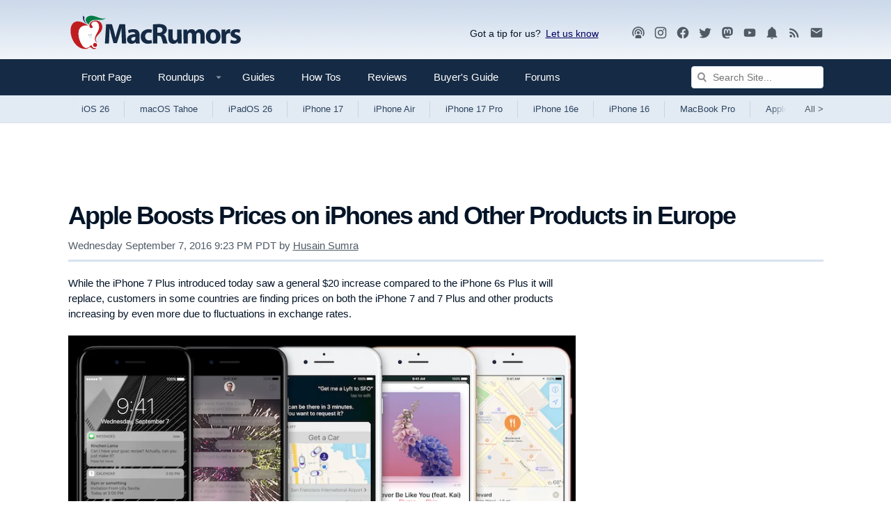

--- FILE ---
content_type: text/html; charset=UTF-8
request_url: https://www.macrumors.com/2016/09/07/iphone-7-7-plus-uk-price-increase/
body_size: 23980
content:
<!DOCTYPE html>
<html class="no-js" id="html" lang="en">
    <head prefix="og: http://ogp.me/ns# fb: http://ogp.me/ns/fb# article: http://ogp.me/ns/article#">
        <meta http-equiv="Content-Type" content="text/html; charset=utf-8" />
        <meta name="viewport" content="width=device-width, initial-scale=1.0" />
        <meta http-equiv="X-UA-Compatible" content="IE=edge" />
        <style>@media (prefers-color-scheme: dark) {html{background:#000;} .button {background: #373737;}}@media (prefers-color-scheme: light) {html{background:#fff;} .button {background: #f2f1ec;}}</style>    
        <link rel="preconnect" href="https://images.macrumors.com">
        <link rel="preconnect" href="https://www.googletagmanager.com">
        <link rel="preconnect" href="https://s.skimresources.com">
        <link rel="preconnect" href="https://cdn.onthe.io">
        <link rel="preconnect" href="https://tt.onthe.io">
        <link rel="preconnect" href="https://www.google-analytics.com">
         
        <script>
        !function(){"use strict";var e=window.location.search.substring(1).split("&");const t=e=>e.replace(/\s/g,""),o=e=>new Promise((t=>{if(!("msCrypto"in window)&&"https:"===location.protocol&&"crypto"in window&&"TextEncoder"in window){const o=(new TextEncoder).encode(e);crypto.subtle.digest("SHA-256",o).then((e=>{const o=Array.from(new Uint8Array(e)).map((e=>("00"+e.toString(16)).slice(-2))).join("");t(o)}))}else t("")}));for(var n=0;n<e.length;n++){var r="adt_ei",i=decodeURIComponent(e[n]);if(0===i.indexOf(r)){var a=i.split(r+"=")[1];if((e=>{const t=e.match(/((?=([a-zA-Z0-9._!#$%+^&*()[\]<>-]+))\2@[a-zA-Z0-9._-]+\.[a-zA-Z0-9._-]+)/gi);return t?t[0]:""})(t(a.toLowerCase()))){o(a).then((t=>{t.length&&(localStorage.setItem(r,t),localStorage.setItem("adt_emsrc","url"),e.splice(n,1),history.replaceState(null,"","?"+e.join("&")))}));break}}}}();
        </script>
        
        <link rel="manifest"  href="/manifest.json" />
        <script data-cfasync="false">
            function getCookie(name) { for (var nameEQ = name + "=", ca = document.cookie.split(";"), i = 0; i < ca.length; i++) { for (var c = ca[i]; " " == c.charAt(0);)c = c.substring(1, c.length); if (0 == c.indexOf(nameEQ)) return c.substring(nameEQ.length, c.length) } return null }            
            function setCookie(name,value,days) {var expires = ""; if (days) {var date = new Date();date.setTime(date.getTime() + (days*24*60*60*1000)); expires = "; expires=" + date.toUTCString();} document.cookie = name + "=" + (value || "")  + expires + "; path=/" + ";domain=.macrumors.com";}
            function eraseCookie(name) {document.cookie = name+'=; Max-Age=-99999999;'+'; path=/' + ';domain=.macrumors.com';}
            function getUrlParamByName(name) { name = name.replace(/[\[]/, "\\[").replace(/[\]]/, "\\]"); var regex = new RegExp("[\\?&]" + name + "=([^&#]*)"), results = regex.exec(location.search); return null === results ? "" : decodeURIComponent(results[1].replace(/\+/g, " ")) }            
            function forumsUserCheck() { return  getCookie("xf_logged_in") }
            function hideAdsCheck() { if ( getUrlParamByName('ads') == 1) { setCookie('mr-showads','1',365); return false; } if ( getUrlParamByName('ads') == 2) { eraseCookie('mr-showads');} if (getCookie('mr-showads') == 1) {return false;} if ((getCookie('xf_contributor') >= 1) || (1==0)) return true; return false;}
            var forum_logged_in = forumsUserCheck();
            var status = (forum_logged_in ? getCookie('xf_contributor')==1 ? "contributor" : getCookie('xf_contributor')==2 ? "editor" : "logged-in" : "guest");            
            var mrDark = getCookie('mr-dark');

            var lightdark=false;
                if (mrDark == 1) {
                    lightdark=true;
                    
                        document.write('<link rel="stylesheet" type="text/css" href="https://www.macrumors.com/dist/dark/chunk-0.css?ver=d5618b42eb4e63ab10d7" data-colorscheme="dark" />');
                    
                } else if (mrDark == 2) {
                    
                        document.write('<link rel="stylesheet" type="text/css" href="https://www.macrumors.com/dist/chunk-0.css?ver=d5618b42eb4e63ab10d7" data-colorscheme="light" />');
                    
                } else {
                    try {
                        var light = window.matchMedia("(prefers-color-scheme: light)");
                        var dark = window.matchMedia("(prefers-color-scheme: dark)");
                        if (dark.matches) lightdark=true;
                        if (light.matches || dark.matches) {
                            
                                document.write('<link rel="stylesheet" type="text/css" href="https://www.macrumors.com/dist/chunk-0.css?ver=d5618b42eb4e63ab10d7" data-colorscheme="light" />');
                                document.write('<link rel="stylesheet" type="text/css" href="https://www.macrumors.com/dist/dark/chunk-0.css?ver=d5618b42eb4e63ab10d7" media="(prefers-color-scheme: dark)" data-colorscheme="dark" />');
                            
                        } else {
                            
                                document.write('<link rel="stylesheet" type="text/css" href="https://www.macrumors.com/dist/chunk-0.css?ver=d5618b42eb4e63ab10d7" data-colorscheme="default" />');
                            
                        }
                    } catch (e) {
                        
                            document.write('<link rel="stylesheet" type="text/css" href="https://www.macrumors.com/dist/chunk-0.css?ver=d5618b42eb4e63ab10d7" data-colorscheme="default" />');
                        
                    }
                }
                var mrWidth = getCookie('mr-fluid');
                if (mrWidth > 1) {
                    document.getElementById('html').className += ' fluid';
                }

                var hideFeatured = getCookie('mr-hidefeatured');
                if (hideFeatured > 0) {
                    document.getElementById('html').className += ' hideFeatured';
                }
            </script>
            
            <script>
              if (!hideAdsCheck())
                   {
                        (function(w, d) {
                            w.adthrive = w.adthrive || {};
                            w.adthrive.cmd = w.adthrive.cmd || [];
                            w.adthrive.plugin = 'adthrive-ads-1.0.40-manual';
                            w.adthrive.host = 'ads.adthrive.com';
                            w.adthrive.threshold = Math.floor(Math.random() * 100 + 1);
                            var s = d.createElement('script');
                            s.async = true;
                            s.referrerpolicy='no-referrer-when-downgrade';
                            s.src = 'https://' + w.adthrive.host + '/sites/5cefe139bf12e211182dda30/ads.min.js?referrer=' + w.encodeURIComponent(w.location.href) + '&threshold='+w.adthrive.threshold;
                            var n = d.getElementsByTagName('script')[0];
                            n.parentNode.insertBefore(s, n);
                        })(window, document);
                   }
                </script>
               	

            
            <script src="https://cdn.onesignal.com/sdks/OneSignalSDK.js" async="true"></script>
            <script> 
            if ( getUrlParamByName('pwa') > 0 || window.location.href.indexOf("/push/") > -1)
                {
                    var OneSignal = window.OneSignal || [];
                    OneSignal.push(function() {                   
                        OneSignal.init({
                            appId: "0a5d329d-664d-4253-9bdd-62f208e2ae79",
                        });
                    });
                }                           
            </script> 
            
        <meta name="robots" content="max-snippet:-1, max-image-preview:large, max-video-preview:-1"/><meta name="keywords" content="iPhone 7"/><meta name="description" content="While the iPhone 7 Plus introduced today saw a general &#36;20 increase compared to the iPhone 6s Plus it will replace, customers in some countries..."/><meta property="og:locale" content="en_US"/><meta property="og:site_name" content="MacRumors"/><meta property="og:title" content="Apple Boosts Prices on iPhones and Other Products in Europe"/><meta property="og:type" content="article"/><meta property="og:url" content="https://www.macrumors.com/2016/09/07/iphone-7-7-plus-uk-price-increase/"/><meta property="og:image" content="https://images.macrumors.com/t/307geZClZ7nA2DkseQ7e_b8FktI=/1600x/article-new/2016/09/iphone7-800x403.png"/><meta property="og:image:width" content="1600"/><meta property="og:image:height" content="806"/><meta property="og:description" content="While the iPhone 7 Plus introduced today saw a general &#36;20 increase compared to the iPhone 6s Plus it will replace, customers in some countries..."/><meta name="twitter:card" content="summary_large_image"/><meta name="twitter:site" content="@macrumors"/><meta name="twitter:creator" content="@{author_twitter}"/><meta name="twitter:title" content="Apple Boosts Prices on iPhones and Other Products in Europe"/><meta name="twitter:description" content="While the iPhone 7 Plus introduced today saw a general &#36;20 increase compared to the iPhone 6s Plus it will replace, customers in some countries..."/><meta name="twitter:image" content="https://images.macrumors.com/t/307geZClZ7nA2DkseQ7e_b8FktI=/1600x/article-new/2016/09/iphone7-800x403.png"/><meta name="fediverse:creator" content="{author_fediverse}"/>
        <title>Apple Boosts Prices on iPhones and Other Products in Europe - MacRumors</title>
        
        
        <link rel="canonical" href="https://www.macrumors.com/2016/09/07/iphone-7-7-plus-uk-price-increase/"/>
        
        <noscript>
            
                <link rel="stylesheet" type="text/css" href="https://www.macrumors.com/dist/chunk-0.css?ver=d5618b42eb4e63ab10d7" />
            
            <style type="text/css">img.lazyload { display: none; }</style>
        </noscript>

        <meta property="fb:pages" content="49799578922" />
        <meta name="ahrefs-site-verification" content="a72900f53fffbfe703eb01511e7a0ccc7753bfdcfd3bbcfcf0c462e1bacb79c5" />
        <meta name="theme-color" content="#152a44" media="(max-width: 900px)"/>
        <meta name="theme-color" content="#cbd9ea" media="(prefers-color-scheme: light)"/>
        <meta name="theme-color" content="#1a1a1a" media="(prefers-color-scheme: dark)"/>
        <link rel="shortcut icon" href="https://images.macrumors.com/images-new/favicon.ico" sizes="48x48" type="image/x-icon" />
        <link rel="icon" type="image/png" sizes="32x32" href="https://images.macrumors.com/images-new/favicon-32x32.png">
        <link rel="icon" type="image/png" sizes="16x16" href="https://images.macrumors.com/images-new/favicon-16x16.png">
        <link rel="apple-touch-icon" href="https://images.macrumors.com/images-new/apple-touch-icon-blue.png" />
        <link rel="alternate" type="application/rss+xml" href="https://feeds.macrumors.com/MacRumors-All" title="All Mac Rumors Headlines" />
        <link rel="mask-icon" sizes="any" href="https://images.macrumors.com/images-new/icons/icon.svg" color="#c01d20" />

    <script type="application/ld+json">
{
    "@context": "https://schema.org/",
    "@type": "NewsArticle",
    "articleSection": "Apple News",
    "inLanguage": "en-US",
    "mainEntityOfPage": {
        "@type": "WebPage",
        "@id": "https://www.macrumors.com/2016/09/07/iphone-7-7-plus-uk-price-increase/"
    },
    "headline": "Apple Boosts Prices on iPhones and Other Products in Europe",
    "image": [
        {
            "@type": "ImageObject",
            "url": "https://images.macrumors.com/t/HsycudxAuWUOuA0HemYBOhid5SI=/1600x0/article-new/2016/09/iphone7-800x403.png",
            "width": 1600,
            "height": 806
        },
        {
            "@type": "ImageObject",
            "url": "https://images.macrumors.com/t/ez9br-5z3TgtRe2yx5Akm6grgeo=/1600x900/smart/article-new/2016/09/iphone7-800x403.png",
            "width": 1600,
            "height": 900
        },
        {
            "@type": "ImageObject",
            "url": "https://images.macrumors.com/t/wf5rN4udXD47Jgl4fsZ8GD9KXA0=/1600x1200/smart/article-new/2016/09/iphone7-800x403.png",
            "width": 1600,
            "height": 1200
        },
        {
            "@type": "ImageObject",
            "url": "https://images.macrumors.com/t/c5E3znQtuFw4wsXyuJ2LJ8OA4Eg=/1200x1200/smart/article-new/2016/09/iphone7-800x403.png",
            "width": 1200,
            "height": 1200
        }
    ],
    "datePublished": "2016-09-07T20:23:07-07:00",
    "dateModified": "2016-09-07T20:23:07-07:00",
    "author": {
        "@type": "Person",
        "name": "Husain Sumra",
        "sameAs": "https://twitter.com/hsumra",
        "url": "https://www.macrumors.com/author/husain-sumra/",
        "description": "Husain is a former Contributing Editor at MacRumors. When not covering Apple he's writing about movies, watching movies, planning Disneyland trips and dreaming of Back to the Future hover boards for all."
    },
    "publisher": {
        "@type": "Organization",
        "name": "MacRumors",
        "description": "Apple News and Apple Rumors",
        "url": "https://www.macrumors.com/",
        "logo": {
            "@type": "ImageObject",
            "url": "https://images.macrumors.com/images-new/macrumors-amp-logo.png",
            "width": 394,
            "height": 60
        }
    },
    "description": "While the iPhone 7 Plus introduced today saw a general &#36;20 increase compared to the iPhone 6s Plus it will replace, customers in some countries..."
}
</script>

    
    
    
    
    <script async="true" src="https://cdn.onthe.io/io.js/Xt9Hi9oh92bW"></script><script >window._io_config = window._io_config || {};
                window._io_config["0.2.0"] = window._io_config["0.2.0"] || [];
                window._io_config["0.2.0"].push({
                    page_url: window.location.href,
                    page_url_canonical: "https://www.macrumors.com/2016/09/07/iphone-7-7-plus-uk-price-increase/",
                    page_title: "Apple Boosts Prices on iPhones and Other Products in Europe",
                    page_type: "article",
                    page_language: "en",
                    article_authors: ["Husain Sumra"],
                    article_type: "news",
                    article_categories: ["iOS Blog", "iPhone 7"],
                    article_publication_date: "Wed, 07 Sep 2016 21:23:07 PDT",
                    user_status: status
                });</script>
</head>

    <body class="news cafemedia-no-footer-desktop-728 cafemedia-fewer">
        
        <noscript><iframe src="//www.googletagmanager.com/ns.html?id=GTM-NBTPJP"
        height="0" width="0" style="display:none;visibility:hidden" aria-hidden="true"></iframe></noscript>
        <script>(function(w,d,s,l,i){w[l]=w[l]||[];w[l].push({'gtm.start':
        new Date().getTime(),event:'gtm.js'});var f=d.getElementsByTagName(s)[0],
        j=d.createElement(s),dl=l!='dataLayer'?'&l='+l:'';j.async=true;j.src=
        '//www.googletagmanager.com/gtm.js?id='+i+dl;f.parentNode.insertBefore(j,f);
        })(window,document,'script','dataLayer','GTM-NBTPJP');</script>
        

        <div id="root"><a href="#maincontent" class="skipcontent--3ZC8EDEr">Skip to Content</a><div class="app--1VMnmaJb"><div class="contentWrap--qVat7btW"><header class="brand--35M9QOgB"><a class="logo--3YlV7WcM" id="logo" href="https://www.macrumors.com/" aria-label="MacRumors Home Page" title="Apple, Mac, iPhone, iPad News and Rumors"><img class="logoLight--wlF1nIFu" src="https://images.macrumors.com/images-new/macrumors-simple-logo-light.svg" width="250" height="71" alt="Mac Rumors"/><img class="logoDark--3fsTP8Ws" src="https://images.macrumors.com/images-new/macrumors-simple-logo-dark.svg" width="250" height="71" alt="Mac Rumors"/></a><div class="utility--a2XyrBRK"><div class="giveFeedback--l_KpRc1G">Got a tip for us?<span><a
                        href="mailto:tips@macrumors.com?Subject=MacRumors%20Submission"
                        onClick="window.sharePopupToggle(true); return false;"
                    >Let us know</a></span><div id="sharePopup">
	<ul>
	<li><b>a. <a href="mailto:tips@macrumors.com?Subject=MacRumors Submission">Send us an email</a></b></li>
	<li><b>b. <a href="https://www.macrumors.com/share.php">Anonymous form</a></b></li>
	<li id="closebox"><button onClick="sharePopupToggle(false); return false;">close</button></li>
	</ul>
</div>
</div><div class="socialMedia--3i9tSnAb location--logoBlock--bu4sXDMv"><a rel="noopener noreferrer" href="https://podcasts.apple.com/us/podcast/the-macrumors-show/id1602394741" title="MacRumors Show"><svg  class="mdi-icon " width="20" height="20" fill="currentColor" viewBox="0 0 24 24"><title>Podcast</title><path d="M17,18.25V21.5H7V18.25C7,16.87 9.24,15.75 12,15.75C14.76,15.75 17,16.87 17,18.25M12,5.5A6.5,6.5 0 0,1 18.5,12C18.5,13.25 18.15,14.42 17.54,15.41L16,14.04C16.32,13.43 16.5,12.73 16.5,12C16.5,9.5 14.5,7.5 12,7.5C9.5,7.5 7.5,9.5 7.5,12C7.5,12.73 7.68,13.43 8,14.04L6.46,15.41C5.85,14.42 5.5,13.25 5.5,12A6.5,6.5 0 0,1 12,5.5M12,1.5A10.5,10.5 0 0,1 22.5,12C22.5,14.28 21.77,16.39 20.54,18.11L19.04,16.76C19.96,15.4 20.5,13.76 20.5,12A8.5,8.5 0 0,0 12,3.5A8.5,8.5 0 0,0 3.5,12C3.5,13.76 4.04,15.4 4.96,16.76L3.46,18.11C2.23,16.39 1.5,14.28 1.5,12A10.5,10.5 0 0,1 12,1.5M12,9.5A2.5,2.5 0 0,1 14.5,12A2.5,2.5 0 0,1 12,14.5A2.5,2.5 0 0,1 9.5,12A2.5,2.5 0 0,1 12,9.5Z"></path></svg></a><a rel="noopener noreferrer" href="https://instagram.com/macrumors/" title="MacRumors on Instagram"><svg  class="mdi-icon " width="20" height="20" fill="currentColor" viewBox="0 0 24 24"><title>Instagram</title><path d="M7.8,2H16.2C19.4,2 22,4.6 22,7.8V16.2A5.8,5.8 0 0,1 16.2,22H7.8C4.6,22 2,19.4 2,16.2V7.8A5.8,5.8 0 0,1 7.8,2M7.6,4A3.6,3.6 0 0,0 4,7.6V16.4C4,18.39 5.61,20 7.6,20H16.4A3.6,3.6 0 0,0 20,16.4V7.6C20,5.61 18.39,4 16.4,4H7.6M17.25,5.5A1.25,1.25 0 0,1 18.5,6.75A1.25,1.25 0 0,1 17.25,8A1.25,1.25 0 0,1 16,6.75A1.25,1.25 0 0,1 17.25,5.5M12,7A5,5 0 0,1 17,12A5,5 0 0,1 12,17A5,5 0 0,1 7,12A5,5 0 0,1 12,7M12,9A3,3 0 0,0 9,12A3,3 0 0,0 12,15A3,3 0 0,0 15,12A3,3 0 0,0 12,9Z"></path></svg></a><a rel="noopener noreferrer" href="https://www.facebook.com/MacRumors" title="MacRumors FaceBook Page"><svg  class="mdi-icon " width="20" height="20" fill="currentColor" viewBox="0 0 24 24"><title>Facebook</title><path d="M12 2.04C6.5 2.04 2 6.53 2 12.06C2 17.06 5.66 21.21 10.44 21.96V14.96H7.9V12.06H10.44V9.85C10.44 7.34 11.93 5.96 14.22 5.96C15.31 5.96 16.45 6.15 16.45 6.15V8.62H15.19C13.95 8.62 13.56 9.39 13.56 10.18V12.06H16.34L15.89 14.96H13.56V21.96A10 10 0 0 0 22 12.06C22 6.53 17.5 2.04 12 2.04Z"></path></svg></a><a rel="noopener noreferrer" href="https://twitter.com/MacRumors" title="MacRumors on Twitter"><svg  class="mdi-icon " width="20" height="20" fill="currentColor" viewBox="0 0 24 24"><title>Twitter</title><path d="M22.46,6C21.69,6.35 20.86,6.58 20,6.69C20.88,6.16 21.56,5.32 21.88,4.31C21.05,4.81 20.13,5.16 19.16,5.36C18.37,4.5 17.26,4 16,4C13.65,4 11.73,5.92 11.73,8.29C11.73,8.63 11.77,8.96 11.84,9.27C8.28,9.09 5.11,7.38 3,4.79C2.63,5.42 2.42,6.16 2.42,6.94C2.42,8.43 3.17,9.75 4.33,10.5C3.62,10.5 2.96,10.3 2.38,10C2.38,10 2.38,10 2.38,10.03C2.38,12.11 3.86,13.85 5.82,14.24C5.46,14.34 5.08,14.39 4.69,14.39C4.42,14.39 4.15,14.36 3.89,14.31C4.43,16 6,17.26 7.89,17.29C6.43,18.45 4.58,19.13 2.56,19.13C2.22,19.13 1.88,19.11 1.54,19.07C3.44,20.29 5.7,21 8.12,21C16,21 20.33,14.46 20.33,8.79C20.33,8.6 20.33,8.42 20.32,8.23C21.16,7.63 21.88,6.87 22.46,6Z"></path></svg></a><a rel="me" href="https://mastodon.social/@macrumors" title="MacRumors on Mastodon"><svg  class="mdi-icon " width="20" height="20" fill="currentColor" viewBox="0 0 24 24"><title>Mastodon</title><path d="M20.94,14C20.66,15.41 18.5,16.96 15.97,17.26C14.66,17.41 13.37,17.56 12,17.5C9.75,17.39 8,16.96 8,16.96V17.58C8.32,19.8 10.22,19.93 12.03,20C13.85,20.05 15.47,19.54 15.47,19.54L15.55,21.19C15.55,21.19 14.27,21.87 12,22C10.75,22.07 9.19,21.97 7.38,21.5C3.46,20.45 2.78,16.26 2.68,12L2.67,8.57C2.67,4.23 5.5,2.96 5.5,2.96C6.95,2.3 9.41,2 11.97,2H12.03C14.59,2 17.05,2.3 18.5,2.96C18.5,2.96 21.33,4.23 21.33,8.57C21.33,8.57 21.37,11.78 20.94,14M18,8.91C18,7.83 17.7,7 17.15,6.35C16.59,5.72 15.85,5.39 14.92,5.39C13.86,5.39 13.05,5.8 12.5,6.62L12,7.5L11.5,6.62C10.94,5.8 10.14,5.39 9.07,5.39C8.15,5.39 7.41,5.72 6.84,6.35C6.29,7 6,7.83 6,8.91V14.17H8.1V9.06C8.1,8 8.55,7.44 9.46,7.44C10.46,7.44 10.96,8.09 10.96,9.37V12.16H13.03V9.37C13.03,8.09 13.53,7.44 14.54,7.44C15.44,7.44 15.89,8 15.89,9.06V14.17H18V8.91Z"></path></svg></a><a rel="noopener noreferrer" href="//www.youtube.com/macrumors" title="MacRumors YouTube Channel"><svg  class="mdi-icon " width="20" height="20" fill="currentColor" viewBox="0 0 24 24"><title>YouTube</title><path d="M10,15L15.19,12L10,9V15M21.56,7.17C21.69,7.64 21.78,8.27 21.84,9.07C21.91,9.87 21.94,10.56 21.94,11.16L22,12C22,14.19 21.84,15.8 21.56,16.83C21.31,17.73 20.73,18.31 19.83,18.56C19.36,18.69 18.5,18.78 17.18,18.84C15.88,18.91 14.69,18.94 13.59,18.94L12,19C7.81,19 5.2,18.84 4.17,18.56C3.27,18.31 2.69,17.73 2.44,16.83C2.31,16.36 2.22,15.73 2.16,14.93C2.09,14.13 2.06,13.44 2.06,12.84L2,12C2,9.81 2.16,8.2 2.44,7.17C2.69,6.27 3.27,5.69 4.17,5.44C4.64,5.31 5.5,5.22 6.82,5.16C8.12,5.09 9.31,5.06 10.41,5.06L12,5C16.19,5 18.8,5.16 19.83,5.44C20.73,5.69 21.31,6.27 21.56,7.17Z"></path></svg></a><a rel="noopener noreferrer" href="https://www.macrumors.com/push/" title="MacRumors Push Notifications"><svg  class="mdi-icon " width="20" height="20" fill="currentColor" viewBox="0 0 24 24"><title>Notifications</title><path d="M21,19V20H3V19L5,17V11C5,7.9 7.03,5.17 10,4.29C10,4.19 10,4.1 10,4A2,2 0 0,1 12,2A2,2 0 0,1 14,4C14,4.1 14,4.19 14,4.29C16.97,5.17 19,7.9 19,11V17L21,19M14,21A2,2 0 0,1 12,23A2,2 0 0,1 10,21"></path></svg></a><a rel="noopener noreferrer" href="https://feeds.macrumors.com/MacRumors-All" title="MacRumors RSS Feed"><svg  class="mdi-icon " width="20" height="20" fill="currentColor" viewBox="0 0 24 24"><title>RSS</title><path d="M6.18,15.64A2.18,2.18 0 0,1 8.36,17.82C8.36,19 7.38,20 6.18,20C5,20 4,19 4,17.82A2.18,2.18 0 0,1 6.18,15.64M4,4.44A15.56,15.56 0 0,1 19.56,20H16.73A12.73,12.73 0 0,0 4,7.27V4.44M4,10.1A9.9,9.9 0 0,1 13.9,20H11.07A7.07,7.07 0 0,0 4,12.93V10.1Z"></path></svg></a><a rel="noopener noreferrer" target="_blank" href="https://macrumors.us5.list-manage.com/subscribe?u=7d0106b433773bd0aef5828e0&amp;id=3989954cde" title="MacRumors Newsletter Signup"><svg  class="mdi-icon " width="20" height="20" fill="currentColor" viewBox="0 0 24 24"><title>Newsletter</title><path d="M20,8L12,13L4,8V6L12,11L20,6M20,4H4C2.89,4 2,4.89 2,6V18A2,2 0 0,0 4,20H20A2,2 0 0,0 22,18V6C22,4.89 21.1,4 20,4Z"></path></svg></a></div></div></header></div><nav class="navigation--OvbFtbNW noskim"><div class="primary--1a8mg7a_"><div class="contentWrap--qVat7btW"><div class="primaryInner--3QIb3zWn"><button class="menuTrigger--3W62TgxP" id="canvas-navigationTrigger" aria-expanded="false" aria-haspopup="true" aria-controls="canvas-navigation" aria-label="Open menu"><svg  class="mdi-icon " width="24" height="24" fill="currentColor" viewBox="0 0 24 24"><title>Open Menu</title><path d="M3,6H21V8H3V6M3,11H21V13H3V11M3,16H21V18H3V16Z"></path></svg></button><div class="mobileLogo--2KiG9vui"><a href="https://www.macrumors.com/" title="Apple, Mac, iPhone, iPad News and Rumors"><img src="https://images.macrumors.com/images-new/macrumors-simple-logo-dark.svg" width="200" height="57" alt="MacRumors"/></a></div><ul class="nav--1MeUHLb_"><li class="navItem--jN_ibxFS"><a href="https://www.macrumors.com/" class="navLink--11OrQ3LY " title="Front">Front Page <span></span></a></li><li class="navItem--jN_ibxFS"><a class="js-dropdownTrigger trigger--1rlBBndn" data-contentid="roundupsMenu" href="/roundup/"><span class="navLink--11OrQ3LY hasDropdown--3aV9kYeB " title="Roundups">Roundups <svg class="mdi-icon dropdownIcon--1qeAbfUz"  width="18px" height="18px" fill="currentColor" viewBox="0 0 24 24"><title>Show Roundups</title><path d="M7,10L12,15L17,10H7Z"></path></svg><span></span></span></a><div class="menu--2u-bjKpv" id="roundupsMenu"><ul><li><a href="https://www.macrumors.com/roundup/airpods/">AirPods 4<img alt="" src="https://images.macrumors.com/images-new/1x1.trans.gif" class="lazyload" data-src="https://images.macrumors.com/article-new/2018/02/airpods-4-roundup-menu.png" width="56" height="39"/></a></li><li><a href="https://www.macrumors.com/roundup/airpods-max/">AirPods Max<img alt="" src="https://images.macrumors.com/images-new/1x1.trans.gif" class="lazyload" data-src="https://images.macrumors.com/article-new/2020/05/airpods-max-2024-roundup-menu.png" width="56" height="39"/></a></li><li><a href="https://www.macrumors.com/roundup/airpods-pro/">AirPods Pro 3<img alt="" src="https://images.macrumors.com/images-new/1x1.trans.gif" class="lazyload" data-src="https://images.macrumors.com/article-new/2019/10/airpods-pro-3-roundup-menu.png" width="56" height="39"/></a></li><li><a href="https://www.macrumors.com/roundup/best-apple-deals/">Apple Deals<img alt="" src="https://images.macrumors.com/images-new/1x1.trans.gif" class="lazyload" data-src="https://images.macrumors.com/article-new/2016/01/mrlogoroundup.png" width="56" height="39"/></a></li><li><a href="https://www.macrumors.com/roundup/apple-pay/">Apple Pay<img alt="" src="https://images.macrumors.com/images-new/1x1.trans.gif" class="lazyload" data-src="https://images.macrumors.com/article-new/2014/09/apple_pay_touch_roundup_menu.png" width="56" height="39"/></a></li><li><a href="https://www.macrumors.com/roundup/displays/">Apple Pro Display XDR<img alt="" src="https://images.macrumors.com/images-new/1x1.trans.gif" class="lazyload" data-src="https://images.macrumors.com/article-new/2013/10/apple_pro_display_xdr_roundup_menu.png" width="56" height="39"/></a></li><li><a href="https://www.macrumors.com/roundup/studio-display/">Apple Studio Display<img alt="" src="https://images.macrumors.com/images-new/1x1.trans.gif" class="lazyload" data-src="https://images.macrumors.com/article-new/2022/03/pro-display-xdr-roundup-menu.png" width="56" height="39"/></a></li><li><a href="https://www.macrumors.com/roundup/apple-tv/">Apple TV<img alt="" src="https://images.macrumors.com/images-new/1x1.trans.gif" class="lazyload" data-src="https://images.macrumors.com/article-new/2013/12/apple-tv-2022-roundup-menu.png" width="56" height="39"/></a></li><li><a href="https://www.macrumors.com/roundup/apple-vision-pro/">Apple Vision Pro<img alt="" src="https://images.macrumors.com/images-new/1x1.trans.gif" class="lazyload" data-src="https://images.macrumors.com/article-new/2016/02/apple-vision-pro-roundup-menu.png" width="56" height="39"/></a></li><li><a href="https://www.macrumors.com/roundup/apple-watch/">Apple Watch 11<img alt="" src="https://images.macrumors.com/images-new/1x1.trans.gif" class="lazyload" data-src="https://images.macrumors.com/article-new/2023/08/apple-watch-10-roundup-menu.png" width="56" height="39"/></a></li><li><a href="https://www.macrumors.com/roundup/apple-watch-se/">Apple Watch SE 3<img alt="" src="https://images.macrumors.com/images-new/1x1.trans.gif" class="lazyload" data-src="https://images.macrumors.com/article-new/2020/09/applewatchseroundup.png" width="56" height="39"/></a></li><li><a href="https://www.macrumors.com/roundup/apple-watch-ultra/">Apple Watch Ultra 3<img alt="" src="https://images.macrumors.com/images-new/1x1.trans.gif" class="lazyload" data-src="https://images.macrumors.com/article-new/2022/09/apple-watch-ultra-black-roundup-menu.png" width="56" height="39"/></a></li><li><a href="https://www.macrumors.com/roundup/carplay/">CarPlay<img alt="" src="https://images.macrumors.com/images-new/1x1.trans.gif" class="lazyload" data-src="https://images.macrumors.com/article-new/2015/02/carplay-icon-roundup-menu.png" width="56" height="39"/></a></li><li><a href="https://www.macrumors.com/roundup/homepod/">HomePod<img alt="" src="https://images.macrumors.com/images-new/1x1.trans.gif" class="lazyload" data-src="https://images.macrumors.com/article-new/2017/05/homepod_roundup_menu.png" width="56" height="39"/></a></li><li><a href="https://www.macrumors.com/roundup/homepod-mini/">HomePod mini<img alt="" src="https://images.macrumors.com/images-new/1x1.trans.gif" class="lazyload" data-src="https://images.macrumors.com/article-new/2020/10/homepodminiroundupmenu.png" width="56" height="39"/></a></li><li><a href="https://www.macrumors.com/roundup/imac/">iMac<img alt="" src="https://images.macrumors.com/images-new/1x1.trans.gif" class="lazyload" data-src="https://images.macrumors.com/article-new/2013/09/m4-imac-roundup-menu.png" width="56" height="39"/></a></li><li><a href="https://www.macrumors.com/roundup/ios-26/">iOS 26<img alt="" src="https://images.macrumors.com/images-new/1x1.trans.gif" class="lazyload" data-src="https://images.macrumors.com/article-new/2025/06/iOS-26-Menu-Icon.png" width="56" height="39"/></a></li><li><a href="https://www.macrumors.com/roundup/ipad/">iPad<img alt="" src="https://images.macrumors.com/images-new/1x1.trans.gif" class="lazyload" data-src="https://images.macrumors.com/article-new/2013/09/ipad-10-roundup-menu.png" width="56" height="39"/></a></li><li><a href="https://www.macrumors.com/roundup/ipad-air/">iPad Air <img alt="" src="https://images.macrumors.com/images-new/1x1.trans.gif" class="lazyload" data-src="https://images.macrumors.com/article-new/2019/03/ipad-air-m2-roundup-menu.png" width="56" height="39"/></a></li><li><a href="https://www.macrumors.com/roundup/ipad-mini/">iPad mini<img alt="" src="https://images.macrumors.com/images-new/1x1.trans.gif" class="lazyload" data-src="https://images.macrumors.com/article-new/2013/09/ipad-mini-7-roundup.menu_.png" width="56" height="39"/></a></li><li><a href="https://www.macrumors.com/roundup/ipad-pro/">iPad Pro<img alt="" src="https://images.macrumors.com/images-new/1x1.trans.gif" class="lazyload" data-src="https://images.macrumors.com/article-new/2018/11/ipad-pro-m4-roundup-menu.png" width="56" height="39"/></a></li><li><a href="https://www.macrumors.com/roundup/ipados-26/">iPadOS 26<img alt="" src="https://images.macrumors.com/images-new/1x1.trans.gif" class="lazyload" data-src="https://images.macrumors.com/article-new/2025/06/iPadOS-26-Menu-Icon.png" width="56" height="39"/></a></li><li><a href="https://www.macrumors.com/roundup/iphone-16/">iPhone 16<img alt="" src="https://images.macrumors.com/images-new/1x1.trans.gif" class="lazyload" data-src="https://images.macrumors.com/article-new/2023/03/iphone-16-blue-roundup-menu.png" width="56" height="39"/></a></li><li><a href="https://www.macrumors.com/roundup/iphone-16e/">iPhone 16e<img alt="" src="https://images.macrumors.com/images-new/1x1.trans.gif" class="lazyload" data-src="https://images.macrumors.com/article-new/2025/02/iphone-16e-roundup-menu.png" width="56" height="39"/></a></li><li><a href="https://www.macrumors.com/roundup/iphone-17/">iPhone 17<img alt="" src="https://images.macrumors.com/images-new/1x1.trans.gif" class="lazyload" data-src="https://images.macrumors.com/article-new/2024/06/iphone-17-purple-roundup-menu.png" width="56" height="39"/></a></li><li><a href="https://www.macrumors.com/roundup/iphone-17-pro/">iPhone 17 Pro<img alt="" src="https://images.macrumors.com/images-new/1x1.trans.gif" class="lazyload" data-src="https://images.macrumors.com/article-new/2025/02/iphone-17-pro-orange-roundup-menu.png" width="56" height="39"/></a></li><li><a href="https://www.macrumors.com/roundup/iphone-18/">iPhone 18<img alt="" src="https://images.macrumors.com/images-new/1x1.trans.gif" class="lazyload" data-src="https://images.macrumors.com/article-new/2025/05/iPhone-18-Menu-Icon.png" width="56" height="39"/></a></li><li><a href="https://www.macrumors.com/roundup/iphone-air/">iPhone Air<img alt="" src="https://images.macrumors.com/images-new/1x1.trans.gif" class="lazyload" data-src="https://images.macrumors.com/article-new/2025/02/iphone-air-lineup-roundup-menu.png" width="56" height="39"/></a></li><li><a href="https://www.macrumors.com/roundup/mac-mini/">Mac mini<img alt="" src="https://images.macrumors.com/images-new/1x1.trans.gif" class="lazyload" data-src="https://images.macrumors.com/article-new/2013/09/mac-mini-2024-roundup-menu.png" width="56" height="39"/></a></li><li><a href="https://www.macrumors.com/roundup/mac-pro/">Mac Pro<img alt="" src="https://images.macrumors.com/images-new/1x1.trans.gif" class="lazyload" data-src="https://images.macrumors.com/article-new/2013/09/mac_pro_2019_roundup_featured.png" width="56" height="39"/></a></li><li><a href="https://www.macrumors.com/roundup/mac-studio/">Mac Studio<img alt="" src="https://images.macrumors.com/images-new/1x1.trans.gif" class="lazyload" data-src="https://images.macrumors.com/article-new/2022/03/mac-studio-roundup-menu.png" width="56" height="39"/></a></li><li><a href="https://www.macrumors.com/roundup/macbook-air/">MacBook Air<img alt="" src="https://images.macrumors.com/images-new/1x1.trans.gif" class="lazyload" data-src="https://images.macrumors.com/article-new/2013/09/macbook-air-m2-roundup-menu.png" width="56" height="39"/></a></li><li><a href="https://www.macrumors.com/roundup/macbook-pro/">MacBook Pro<img alt="" src="https://images.macrumors.com/images-new/1x1.trans.gif" class="lazyload" data-src="https://images.macrumors.com/article-new/2013/09/space-black-2023-macbook-pro-roundup-menu.png" width="56" height="39"/></a></li><li><a href="https://www.macrumors.com/roundup/macos-26/">macOS Tahoe<img alt="" src="https://images.macrumors.com/images-new/1x1.trans.gif" class="lazyload" data-src="https://images.macrumors.com/article-new/2025/06/macOS-26-Menu-Icon.png" width="56" height="39"/></a></li><li><a href="https://www.macrumors.com/roundup/watchos-26/">watchOS 26<img alt="" src="https://images.macrumors.com/images-new/1x1.trans.gif" class="lazyload" data-src="https://images.macrumors.com/article-new/2025/06/watchOS-26-Menu-Icon.png" width="56" height="39"/></a></li></ul></div></li><li class="navItem--jN_ibxFS"><a class="navLink--11OrQ3LY " href="https://www.macrumors.com/guide/" title="Guides">Guides</a></li><li class="navItem--jN_ibxFS"><a class="navLink--11OrQ3LY " href="https://www.macrumors.com/how-to/" title="How Tos">How Tos</a></li><li class="navItem--jN_ibxFS"><a class="navLink--11OrQ3LY " href="https://www.macrumors.com/review/" title="Reviews">Reviews</a></li><li class="navItem--jN_ibxFS"><a class="navLink--11OrQ3LY " href="https://buyersguide.macrumors.com/" title="Buyer&#x27;s Guide">Buyer&#x27;s Guide</a></li><li class="navItem--jN_ibxFS"><a id="ForumsBadge" class="navLink--11OrQ3LY badgeDesktop" href="https://forums.macrumors.com/" title="Forums" data-badge="">Forums</a></li></ul><div class="navOpposite--1-H17pZw"><div class="socialMedia--3i9tSnAb location--nav--1dPl47Cu"><a rel="noopener noreferrer" href="https://podcasts.apple.com/us/podcast/the-macrumors-show/id1602394741" title="MacRumors Show"><svg  class="mdi-icon " width="20" height="20" fill="currentColor" viewBox="0 0 24 24"><title>Podcast</title><path d="M17,18.25V21.5H7V18.25C7,16.87 9.24,15.75 12,15.75C14.76,15.75 17,16.87 17,18.25M12,5.5A6.5,6.5 0 0,1 18.5,12C18.5,13.25 18.15,14.42 17.54,15.41L16,14.04C16.32,13.43 16.5,12.73 16.5,12C16.5,9.5 14.5,7.5 12,7.5C9.5,7.5 7.5,9.5 7.5,12C7.5,12.73 7.68,13.43 8,14.04L6.46,15.41C5.85,14.42 5.5,13.25 5.5,12A6.5,6.5 0 0,1 12,5.5M12,1.5A10.5,10.5 0 0,1 22.5,12C22.5,14.28 21.77,16.39 20.54,18.11L19.04,16.76C19.96,15.4 20.5,13.76 20.5,12A8.5,8.5 0 0,0 12,3.5A8.5,8.5 0 0,0 3.5,12C3.5,13.76 4.04,15.4 4.96,16.76L3.46,18.11C2.23,16.39 1.5,14.28 1.5,12A10.5,10.5 0 0,1 12,1.5M12,9.5A2.5,2.5 0 0,1 14.5,12A2.5,2.5 0 0,1 12,14.5A2.5,2.5 0 0,1 9.5,12A2.5,2.5 0 0,1 12,9.5Z"></path></svg></a><a rel="noopener noreferrer" href="https://instagram.com/macrumors/" title="MacRumors on Instagram"><svg  class="mdi-icon " width="20" height="20" fill="currentColor" viewBox="0 0 24 24"><title>Instagram</title><path d="M7.8,2H16.2C19.4,2 22,4.6 22,7.8V16.2A5.8,5.8 0 0,1 16.2,22H7.8C4.6,22 2,19.4 2,16.2V7.8A5.8,5.8 0 0,1 7.8,2M7.6,4A3.6,3.6 0 0,0 4,7.6V16.4C4,18.39 5.61,20 7.6,20H16.4A3.6,3.6 0 0,0 20,16.4V7.6C20,5.61 18.39,4 16.4,4H7.6M17.25,5.5A1.25,1.25 0 0,1 18.5,6.75A1.25,1.25 0 0,1 17.25,8A1.25,1.25 0 0,1 16,6.75A1.25,1.25 0 0,1 17.25,5.5M12,7A5,5 0 0,1 17,12A5,5 0 0,1 12,17A5,5 0 0,1 7,12A5,5 0 0,1 12,7M12,9A3,3 0 0,0 9,12A3,3 0 0,0 12,15A3,3 0 0,0 15,12A3,3 0 0,0 12,9Z"></path></svg></a><a rel="noopener noreferrer" href="https://www.facebook.com/MacRumors" title="MacRumors FaceBook Page"><svg  class="mdi-icon " width="20" height="20" fill="currentColor" viewBox="0 0 24 24"><title>Facebook</title><path d="M12 2.04C6.5 2.04 2 6.53 2 12.06C2 17.06 5.66 21.21 10.44 21.96V14.96H7.9V12.06H10.44V9.85C10.44 7.34 11.93 5.96 14.22 5.96C15.31 5.96 16.45 6.15 16.45 6.15V8.62H15.19C13.95 8.62 13.56 9.39 13.56 10.18V12.06H16.34L15.89 14.96H13.56V21.96A10 10 0 0 0 22 12.06C22 6.53 17.5 2.04 12 2.04Z"></path></svg></a><a rel="noopener noreferrer" href="https://twitter.com/MacRumors" title="MacRumors on Twitter"><svg  class="mdi-icon " width="20" height="20" fill="currentColor" viewBox="0 0 24 24"><title>Twitter</title><path d="M22.46,6C21.69,6.35 20.86,6.58 20,6.69C20.88,6.16 21.56,5.32 21.88,4.31C21.05,4.81 20.13,5.16 19.16,5.36C18.37,4.5 17.26,4 16,4C13.65,4 11.73,5.92 11.73,8.29C11.73,8.63 11.77,8.96 11.84,9.27C8.28,9.09 5.11,7.38 3,4.79C2.63,5.42 2.42,6.16 2.42,6.94C2.42,8.43 3.17,9.75 4.33,10.5C3.62,10.5 2.96,10.3 2.38,10C2.38,10 2.38,10 2.38,10.03C2.38,12.11 3.86,13.85 5.82,14.24C5.46,14.34 5.08,14.39 4.69,14.39C4.42,14.39 4.15,14.36 3.89,14.31C4.43,16 6,17.26 7.89,17.29C6.43,18.45 4.58,19.13 2.56,19.13C2.22,19.13 1.88,19.11 1.54,19.07C3.44,20.29 5.7,21 8.12,21C16,21 20.33,14.46 20.33,8.79C20.33,8.6 20.33,8.42 20.32,8.23C21.16,7.63 21.88,6.87 22.46,6Z"></path></svg></a><a rel="me" href="https://mastodon.social/@macrumors" title="MacRumors on Mastodon"><svg  class="mdi-icon " width="20" height="20" fill="currentColor" viewBox="0 0 24 24"><title>Mastodon</title><path d="M20.94,14C20.66,15.41 18.5,16.96 15.97,17.26C14.66,17.41 13.37,17.56 12,17.5C9.75,17.39 8,16.96 8,16.96V17.58C8.32,19.8 10.22,19.93 12.03,20C13.85,20.05 15.47,19.54 15.47,19.54L15.55,21.19C15.55,21.19 14.27,21.87 12,22C10.75,22.07 9.19,21.97 7.38,21.5C3.46,20.45 2.78,16.26 2.68,12L2.67,8.57C2.67,4.23 5.5,2.96 5.5,2.96C6.95,2.3 9.41,2 11.97,2H12.03C14.59,2 17.05,2.3 18.5,2.96C18.5,2.96 21.33,4.23 21.33,8.57C21.33,8.57 21.37,11.78 20.94,14M18,8.91C18,7.83 17.7,7 17.15,6.35C16.59,5.72 15.85,5.39 14.92,5.39C13.86,5.39 13.05,5.8 12.5,6.62L12,7.5L11.5,6.62C10.94,5.8 10.14,5.39 9.07,5.39C8.15,5.39 7.41,5.72 6.84,6.35C6.29,7 6,7.83 6,8.91V14.17H8.1V9.06C8.1,8 8.55,7.44 9.46,7.44C10.46,7.44 10.96,8.09 10.96,9.37V12.16H13.03V9.37C13.03,8.09 13.53,7.44 14.54,7.44C15.44,7.44 15.89,8 15.89,9.06V14.17H18V8.91Z"></path></svg></a><a rel="noopener noreferrer" href="//www.youtube.com/macrumors" title="MacRumors YouTube Channel"><svg  class="mdi-icon " width="20" height="20" fill="currentColor" viewBox="0 0 24 24"><title>YouTube</title><path d="M10,15L15.19,12L10,9V15M21.56,7.17C21.69,7.64 21.78,8.27 21.84,9.07C21.91,9.87 21.94,10.56 21.94,11.16L22,12C22,14.19 21.84,15.8 21.56,16.83C21.31,17.73 20.73,18.31 19.83,18.56C19.36,18.69 18.5,18.78 17.18,18.84C15.88,18.91 14.69,18.94 13.59,18.94L12,19C7.81,19 5.2,18.84 4.17,18.56C3.27,18.31 2.69,17.73 2.44,16.83C2.31,16.36 2.22,15.73 2.16,14.93C2.09,14.13 2.06,13.44 2.06,12.84L2,12C2,9.81 2.16,8.2 2.44,7.17C2.69,6.27 3.27,5.69 4.17,5.44C4.64,5.31 5.5,5.22 6.82,5.16C8.12,5.09 9.31,5.06 10.41,5.06L12,5C16.19,5 18.8,5.16 19.83,5.44C20.73,5.69 21.31,6.27 21.56,7.17Z"></path></svg></a><a rel="noopener noreferrer" href="https://www.macrumors.com/push/" title="MacRumors Push Notifications"><svg  class="mdi-icon " width="20" height="20" fill="currentColor" viewBox="0 0 24 24"><title>Notifications</title><path d="M21,19V20H3V19L5,17V11C5,7.9 7.03,5.17 10,4.29C10,4.19 10,4.1 10,4A2,2 0 0,1 12,2A2,2 0 0,1 14,4C14,4.1 14,4.19 14,4.29C16.97,5.17 19,7.9 19,11V17L21,19M14,21A2,2 0 0,1 12,23A2,2 0 0,1 10,21"></path></svg></a><a rel="noopener noreferrer" href="https://feeds.macrumors.com/MacRumors-All" title="MacRumors RSS Feed"><svg  class="mdi-icon " width="20" height="20" fill="currentColor" viewBox="0 0 24 24"><title>RSS</title><path d="M6.18,15.64A2.18,2.18 0 0,1 8.36,17.82C8.36,19 7.38,20 6.18,20C5,20 4,19 4,17.82A2.18,2.18 0 0,1 6.18,15.64M4,4.44A15.56,15.56 0 0,1 19.56,20H16.73A12.73,12.73 0 0,0 4,7.27V4.44M4,10.1A9.9,9.9 0 0,1 13.9,20H11.07A7.07,7.07 0 0,0 4,12.93V10.1Z"></path></svg></a><a rel="noopener noreferrer" target="_blank" href="https://macrumors.us5.list-manage.com/subscribe?u=7d0106b433773bd0aef5828e0&amp;id=3989954cde" title="MacRumors Newsletter Signup"><svg  class="mdi-icon " width="20" height="20" fill="currentColor" viewBox="0 0 24 24"><title>Newsletter</title><path d="M20,8L12,13L4,8V6L12,11L20,6M20,4H4C2.89,4 2,4.89 2,6V18A2,2 0 0,0 4,20H20A2,2 0 0,0 22,18V6C22,4.89 21.1,4 20,4Z"></path></svg></a></div><a id="ForumsBadgeMobile" href="https://forums.macrumors.com" title="MacRumors Forums" class="badgeMobile" data-badge=""><svg class="mdi-icon forumIcon--2j_v6CVW"  width="24" height="24" fill="currentColor" viewBox="0 0 24 24"><title>Visit Forums</title><path d="M15,4V11H5.17L4,12.17V4H15M16,2H3A1,1 0 0,0 2,3V17L6,13H16A1,1 0 0,0 17,12V3A1,1 0 0,0 16,2M21,6H19V15H6V17A1,1 0 0,0 7,18H18L22,22V7A1,1 0 0,0 21,6Z"></path></svg></a><label for="searchform"><button class="js-searchTrigger searchButton--1nZthm4q"><svg class="mdi-icon searchIcon--1IFPvcWw"  width="24" height="24" fill="currentColor" viewBox="0 0 24 24"><title>Search</title><path d="M9.5,3A6.5,6.5 0 0,1 16,9.5C16,11.11 15.41,12.59 14.44,13.73L14.71,14H15.5L20.5,19L19,20.5L14,15.5V14.71L13.73,14.44C12.59,15.41 11.11,16 9.5,16A6.5,6.5 0 0,1 3,9.5A6.5,6.5 0 0,1 9.5,3M9.5,5C7,5 5,7 5,9.5C5,12 7,14 9.5,14C12,14 14,12 14,9.5C14,7 12,5 9.5,5Z"></path></svg></button></label><div class="search--2EH01cnb"><form class="searchForm--3JuDLM1D" action="https://www.macrumors.com/search/"><input type="text" id="searchform" name="s" size="20" placeholder="Search Site..." title="Search Site" aria-label="Search Site"/><input type="submit" class="submitButton--3zqlGEoI" value="Submit"/></form><svg class="mdi-icon js-searchTrigger closeIcon--1D9XIa8i"  width="24" height="24" fill="currentColor" viewBox="0 0 24 24"><title>Close Search</title><path d="M19,6.41L17.59,5L12,10.59L6.41,5L5,6.41L10.59,12L5,17.59L6.41,19L12,13.41L17.59,19L19,17.59L13.41,12L19,6.41Z"></path></svg></div><button class="sidebarTrigger--bwV2vHT1" id="canvas-sidebarTrigger"><svg  class="mdi-icon " width="24" height="24" fill="currentColor" viewBox="0 0 24 24"><title>Open Sidebar</title><path d="M6,2H18A2,2 0 0,1 20,4V20A2,2 0 0,1 18,22H6A2,2 0 0,1 4,20V4A2,2 0 0,1 6,2M14,8V16H18V8H14Z"></path></svg></button></div></div></div></div><div class="secondary--2SVUcmMQ"><div class="contentWrap--qVat7btW"><div class="secondaryInner--3aKZ5pS5"><ul class="navList--3y_g1SeZ" id="roundups-desktop"><li class="navLink--11fIhiPx"><a href="https://www.macrumors.com/roundup/ios-26/">iOS 26</a></li><li class="navLink--11fIhiPx"><a href="https://www.macrumors.com/roundup/macos-26/">macOS Tahoe</a></li><li class="navLink--11fIhiPx"><a href="https://www.macrumors.com/roundup/ipados-26/">iPadOS 26</a></li><li class="navLink--11fIhiPx"><a href="https://www.macrumors.com/roundup/iphone-17/">iPhone 17</a></li><li class="navLink--11fIhiPx"><a href="https://www.macrumors.com/roundup/iphone-air/">iPhone Air</a></li><li class="navLink--11fIhiPx"><a href="https://www.macrumors.com/roundup/iphone-17-pro/">iPhone 17 Pro</a></li><li class="navLink--11fIhiPx"><a href="https://www.macrumors.com/roundup/iphone-16e/">iPhone 16e</a></li><li class="navLink--11fIhiPx"><a href="https://www.macrumors.com/roundup/iphone-16/">iPhone 16</a></li><li class="navLink--11fIhiPx"><a href="https://www.macrumors.com/roundup/macbook-pro/">MacBook Pro</a></li><li class="navLink--11fIhiPx"><a href="https://www.macrumors.com/roundup/apple-vision-pro/">Apple Vision Pro</a></li><li class="navLink--11fIhiPx"><a href="https://www.macrumors.com/roundup/imac/">iMac</a></li><li class="navLink--11fIhiPx"><a href="https://www.macrumors.com/roundup/mac-mini/">Mac mini</a></li><li class="navLink--11fIhiPx"><a href="https://www.macrumors.com/roundup/homepod/">HomePod</a></li><li class="navLink--11fIhiPx"><a href="https://www.macrumors.com/roundup/apple-tv/">Apple TV</a></li><li class="navLink--11fIhiPx"><a href="https://www.macrumors.com/roundup/ipad-pro/">iPad Pro</a></li><li class="navLink--11fIhiPx"><a href="https://www.macrumors.com/roundup/airpods/">AirPods 4</a></li><li class="navLink--11fIhiPx"><a href="https://www.macrumors.com/roundup/displays/">Apple Pro Display XDR</a></li><li class="navLink--11fIhiPx"><a href="https://www.macrumors.com/roundup/apple-watch-ultra/">Apple Watch Ultra 3</a></li><li class="navLink--11fIhiPx"><a href="https://www.macrumors.com/roundup/homepod-mini/">HomePod mini</a></li><li class="navLink--11fIhiPx"><a href="https://www.macrumors.com/roundup/mac-pro/">Mac Pro</a></li><li class="navLink--11fIhiPx"><a href="https://www.macrumors.com/roundup/macbook-air/">MacBook Air</a></li><li class="navLink--11fIhiPx"><a href="https://www.macrumors.com/roundup/ipad/">iPad</a></li><li class="navLink--11fIhiPx"><a href="https://www.macrumors.com/roundup/airpods-max/">AirPods Max</a></li><li class="navLink--11fIhiPx"><a href="https://www.macrumors.com/roundup/airpods-pro/">AirPods Pro 3</a></li><li class="navLink--11fIhiPx"><a href="https://www.macrumors.com/roundup/best-apple-deals/">Apple Deals</a></li><li class="navLink--11fIhiPx"><a href="https://www.macrumors.com/roundup/studio-display/">Apple Studio Display</a></li><li class="navLink--11fIhiPx"><a href="https://www.macrumors.com/roundup/apple-watch/">Apple Watch 11</a></li><li class="navLink--11fIhiPx"><a href="https://www.macrumors.com/roundup/apple-watch-se/">Apple Watch SE 3</a></li><li class="navLink--11fIhiPx"><a href="https://www.macrumors.com/roundup/mac-studio/">Mac Studio</a></li><li class="navLink--11fIhiPx"><a href="https://www.macrumors.com/roundup/ipad-air/">iPad Air </a></li><li class="navLink--11fIhiPx"><a href="https://www.macrumors.com/roundup/ipad-mini/">iPad mini</a></li><li class="navLink--11fIhiPx"><a href="https://www.macrumors.com/roundup/iphone-18/">iPhone 18</a></li><li class="navLink--11fIhiPx"><a href="https://www.macrumors.com/roundup/carplay/">CarPlay</a></li><li class="navLink--11fIhiPx"><a href="https://www.macrumors.com/roundup/apple-pay/">Apple Pay</a></li><li class="navLink--11fIhiPx"><a href="https://www.macrumors.com/roundup/watchos-26/">watchOS 26</a></li></ul><div class="navLink--11fIhiPx last--24pGG3CQ"><a title="View all Roundups" aria-label="View roundup index" href="https://www.macrumors.com/roundup/">All <span aria-hidden="true">&gt;</span></a></div></div></div></div><script data-cfasync="false">if (!hideAdsCheck() && window.forum_logged_in) { document.write('<div class="tertiary logged-in"></div>'); }
            if (!hideAdsCheck() && !window.forum_logged_in) { document.write('<div class="tertiary"></div>'); }</script></nav><div tabindex="-1" id="canvas-navigation" class="canvasWrapper--22wXRHxF"><div class="canvas--3S7tSCSP"><ul class="nav--3_YL6Vgc"><li id="front"><a href="https://www.macrumors.com/" class="navLink--1FzSc9lr active--uutyFRYO" title="Front">Front Page <span></span></a></li><li id="roundups"><a href="https://www.macrumors.com/roundup/" class="navLink--1FzSc9lr" title="Roundups">Roundups <span></span></a></li><li><a class="navLink--1FzSc9lr" href="https://www.macrumors.com/guide/" title="Guides">Guides</a></li><li><a class="navLink--1FzSc9lr" href="https://www.macrumors.com/how-to/" title="How Tos">How Tos</a></li><li><a class="navLink--1FzSc9lr" href="https://www.macrumors.com/review/" title="Reviews">Reviews</a></li><li><a class="navLink--1FzSc9lr" href="https://buyersguide.macrumors.com/" title="Buyer&#x27;s Guide">Buyer&#x27;s Guide</a></li><li><a class="navLink--1FzSc9lr" href="https://www.macrumors.com/guide/upcoming-apple-products/" title="Upcoming Products">Upcoming Products</a></li><li><a class="navLink--1FzSc9lr" href="https://forums.macrumors.com/" title="Forums">Forums</a></li><li><a class="navLink--1FzSc9lr separator--1FohBo85" href="https://www.macrumors.com/archive/" title="Story Archive">Archives</a></li><li><a class="navLink--1FzSc9lr" href="mailto:tips@macrumors.com" title="Contact Us / Tips">Tips / Contact Us</a></li><li><div class="socialMedia--3i9tSnAb location--mobile--1fei6xco"><a rel="noopener noreferrer" href="https://podcasts.apple.com/us/podcast/the-macrumors-show/id1602394741" title="MacRumors Show"><svg  class="mdi-icon " width="20" height="20" fill="currentColor" viewBox="0 0 24 24"><title>Podcast</title><path d="M17,18.25V21.5H7V18.25C7,16.87 9.24,15.75 12,15.75C14.76,15.75 17,16.87 17,18.25M12,5.5A6.5,6.5 0 0,1 18.5,12C18.5,13.25 18.15,14.42 17.54,15.41L16,14.04C16.32,13.43 16.5,12.73 16.5,12C16.5,9.5 14.5,7.5 12,7.5C9.5,7.5 7.5,9.5 7.5,12C7.5,12.73 7.68,13.43 8,14.04L6.46,15.41C5.85,14.42 5.5,13.25 5.5,12A6.5,6.5 0 0,1 12,5.5M12,1.5A10.5,10.5 0 0,1 22.5,12C22.5,14.28 21.77,16.39 20.54,18.11L19.04,16.76C19.96,15.4 20.5,13.76 20.5,12A8.5,8.5 0 0,0 12,3.5A8.5,8.5 0 0,0 3.5,12C3.5,13.76 4.04,15.4 4.96,16.76L3.46,18.11C2.23,16.39 1.5,14.28 1.5,12A10.5,10.5 0 0,1 12,1.5M12,9.5A2.5,2.5 0 0,1 14.5,12A2.5,2.5 0 0,1 12,14.5A2.5,2.5 0 0,1 9.5,12A2.5,2.5 0 0,1 12,9.5Z"></path></svg></a><a rel="noopener noreferrer" href="https://instagram.com/macrumors/" title="MacRumors on Instagram"><svg  class="mdi-icon " width="20" height="20" fill="currentColor" viewBox="0 0 24 24"><title>Instagram</title><path d="M7.8,2H16.2C19.4,2 22,4.6 22,7.8V16.2A5.8,5.8 0 0,1 16.2,22H7.8C4.6,22 2,19.4 2,16.2V7.8A5.8,5.8 0 0,1 7.8,2M7.6,4A3.6,3.6 0 0,0 4,7.6V16.4C4,18.39 5.61,20 7.6,20H16.4A3.6,3.6 0 0,0 20,16.4V7.6C20,5.61 18.39,4 16.4,4H7.6M17.25,5.5A1.25,1.25 0 0,1 18.5,6.75A1.25,1.25 0 0,1 17.25,8A1.25,1.25 0 0,1 16,6.75A1.25,1.25 0 0,1 17.25,5.5M12,7A5,5 0 0,1 17,12A5,5 0 0,1 12,17A5,5 0 0,1 7,12A5,5 0 0,1 12,7M12,9A3,3 0 0,0 9,12A3,3 0 0,0 12,15A3,3 0 0,0 15,12A3,3 0 0,0 12,9Z"></path></svg></a><a rel="noopener noreferrer" href="https://www.facebook.com/MacRumors" title="MacRumors FaceBook Page"><svg  class="mdi-icon " width="20" height="20" fill="currentColor" viewBox="0 0 24 24"><title>Facebook</title><path d="M12 2.04C6.5 2.04 2 6.53 2 12.06C2 17.06 5.66 21.21 10.44 21.96V14.96H7.9V12.06H10.44V9.85C10.44 7.34 11.93 5.96 14.22 5.96C15.31 5.96 16.45 6.15 16.45 6.15V8.62H15.19C13.95 8.62 13.56 9.39 13.56 10.18V12.06H16.34L15.89 14.96H13.56V21.96A10 10 0 0 0 22 12.06C22 6.53 17.5 2.04 12 2.04Z"></path></svg></a><a rel="noopener noreferrer" href="https://twitter.com/MacRumors" title="MacRumors on Twitter"><svg  class="mdi-icon " width="20" height="20" fill="currentColor" viewBox="0 0 24 24"><title>Twitter</title><path d="M22.46,6C21.69,6.35 20.86,6.58 20,6.69C20.88,6.16 21.56,5.32 21.88,4.31C21.05,4.81 20.13,5.16 19.16,5.36C18.37,4.5 17.26,4 16,4C13.65,4 11.73,5.92 11.73,8.29C11.73,8.63 11.77,8.96 11.84,9.27C8.28,9.09 5.11,7.38 3,4.79C2.63,5.42 2.42,6.16 2.42,6.94C2.42,8.43 3.17,9.75 4.33,10.5C3.62,10.5 2.96,10.3 2.38,10C2.38,10 2.38,10 2.38,10.03C2.38,12.11 3.86,13.85 5.82,14.24C5.46,14.34 5.08,14.39 4.69,14.39C4.42,14.39 4.15,14.36 3.89,14.31C4.43,16 6,17.26 7.89,17.29C6.43,18.45 4.58,19.13 2.56,19.13C2.22,19.13 1.88,19.11 1.54,19.07C3.44,20.29 5.7,21 8.12,21C16,21 20.33,14.46 20.33,8.79C20.33,8.6 20.33,8.42 20.32,8.23C21.16,7.63 21.88,6.87 22.46,6Z"></path></svg></a><a rel="me" href="https://mastodon.social/@macrumors" title="MacRumors on Mastodon"><svg  class="mdi-icon " width="20" height="20" fill="currentColor" viewBox="0 0 24 24"><title>Mastodon</title><path d="M20.94,14C20.66,15.41 18.5,16.96 15.97,17.26C14.66,17.41 13.37,17.56 12,17.5C9.75,17.39 8,16.96 8,16.96V17.58C8.32,19.8 10.22,19.93 12.03,20C13.85,20.05 15.47,19.54 15.47,19.54L15.55,21.19C15.55,21.19 14.27,21.87 12,22C10.75,22.07 9.19,21.97 7.38,21.5C3.46,20.45 2.78,16.26 2.68,12L2.67,8.57C2.67,4.23 5.5,2.96 5.5,2.96C6.95,2.3 9.41,2 11.97,2H12.03C14.59,2 17.05,2.3 18.5,2.96C18.5,2.96 21.33,4.23 21.33,8.57C21.33,8.57 21.37,11.78 20.94,14M18,8.91C18,7.83 17.7,7 17.15,6.35C16.59,5.72 15.85,5.39 14.92,5.39C13.86,5.39 13.05,5.8 12.5,6.62L12,7.5L11.5,6.62C10.94,5.8 10.14,5.39 9.07,5.39C8.15,5.39 7.41,5.72 6.84,6.35C6.29,7 6,7.83 6,8.91V14.17H8.1V9.06C8.1,8 8.55,7.44 9.46,7.44C10.46,7.44 10.96,8.09 10.96,9.37V12.16H13.03V9.37C13.03,8.09 13.53,7.44 14.54,7.44C15.44,7.44 15.89,8 15.89,9.06V14.17H18V8.91Z"></path></svg></a><a rel="noopener noreferrer" href="//www.youtube.com/macrumors" title="MacRumors YouTube Channel"><svg  class="mdi-icon " width="20" height="20" fill="currentColor" viewBox="0 0 24 24"><title>YouTube</title><path d="M10,15L15.19,12L10,9V15M21.56,7.17C21.69,7.64 21.78,8.27 21.84,9.07C21.91,9.87 21.94,10.56 21.94,11.16L22,12C22,14.19 21.84,15.8 21.56,16.83C21.31,17.73 20.73,18.31 19.83,18.56C19.36,18.69 18.5,18.78 17.18,18.84C15.88,18.91 14.69,18.94 13.59,18.94L12,19C7.81,19 5.2,18.84 4.17,18.56C3.27,18.31 2.69,17.73 2.44,16.83C2.31,16.36 2.22,15.73 2.16,14.93C2.09,14.13 2.06,13.44 2.06,12.84L2,12C2,9.81 2.16,8.2 2.44,7.17C2.69,6.27 3.27,5.69 4.17,5.44C4.64,5.31 5.5,5.22 6.82,5.16C8.12,5.09 9.31,5.06 10.41,5.06L12,5C16.19,5 18.8,5.16 19.83,5.44C20.73,5.69 21.31,6.27 21.56,7.17Z"></path></svg></a><a rel="noopener noreferrer" href="https://www.macrumors.com/push/" title="MacRumors Push Notifications"><svg  class="mdi-icon " width="20" height="20" fill="currentColor" viewBox="0 0 24 24"><title>Notifications</title><path d="M21,19V20H3V19L5,17V11C5,7.9 7.03,5.17 10,4.29C10,4.19 10,4.1 10,4A2,2 0 0,1 12,2A2,2 0 0,1 14,4C14,4.1 14,4.19 14,4.29C16.97,5.17 19,7.9 19,11V17L21,19M14,21A2,2 0 0,1 12,23A2,2 0 0,1 10,21"></path></svg></a><a rel="noopener noreferrer" href="https://feeds.macrumors.com/MacRumors-All" title="MacRumors RSS Feed"><svg  class="mdi-icon " width="20" height="20" fill="currentColor" viewBox="0 0 24 24"><title>RSS</title><path d="M6.18,15.64A2.18,2.18 0 0,1 8.36,17.82C8.36,19 7.38,20 6.18,20C5,20 4,19 4,17.82A2.18,2.18 0 0,1 6.18,15.64M4,4.44A15.56,15.56 0 0,1 19.56,20H16.73A12.73,12.73 0 0,0 4,7.27V4.44M4,10.1A9.9,9.9 0 0,1 13.9,20H11.07A7.07,7.07 0 0,0 4,12.93V10.1Z"></path></svg></a><a rel="noopener noreferrer" target="_blank" href="https://macrumors.us5.list-manage.com/subscribe?u=7d0106b433773bd0aef5828e0&amp;id=3989954cde" title="MacRumors Newsletter Signup"><svg  class="mdi-icon " width="20" height="20" fill="currentColor" viewBox="0 0 24 24"><title>Newsletter</title><path d="M20,8L12,13L4,8V6L12,11L20,6M20,4H4C2.89,4 2,4.89 2,6V18A2,2 0 0,0 4,20H20A2,2 0 0,0 22,18V6C22,4.89 21.1,4 20,4Z"></path></svg></a></div></li></ul></div><div class="overlay--3mY41Q-C" id="canvas-navigationCloser"></div></div><div class="contentWrap--qVat7btW"><div class="titlebar--2cmCe28a"><h1 class="heading--1cooZo6n heading--h2--2RXk4Pme heading--noMargin--mnRHPAnD">Apple Boosts Prices on iPhones and Other Products in Europe</h1><div class="textRow--3IWlPgCD noUnderline--3ZXKqsHt textRow__minor--1ftgA2JY description--12U309Fw"><div><time datetime="2016-09-07T20:23:07-07:00">Wednesday September 7, 2016 9:23 PM PDT</time> by <a href="https://www.macrumors.com/author/husain-sumra/" rel="author" class="authorLink--eX7KZQtz">Husain Sumra</a></div></div></div><div class="wrapper--20Awsb5E"><div class="main--3s50rdtq" role="main" id="maincontent"><article><div class="ugc--2nTu61bm" data-io-article-url="/2016/09/07/iphone-7-7-plus-uk-price-increase/"><p>While the iPhone 7 Plus introduced today saw a general $20 increase compared to the iPhone 6s Plus it will replace, customers in some countries are finding prices on both the iPhone 7 and 7 Plus and other products increasing by even more due to fluctuations in exchange rates. </p>
<p><img class="aligncenter size-large wp-image-520307 lazyload" alt="iphone7" width="800" height="403" src="https://images.macrumors.com/images-new/1x1.trans.gif" data-src="https://images.macrumors.com/t/2Ate2j1zWSxQZXjA3o6VTlyHhtY=/400x0/article-new/2016/09/iphone7-800x403.png?lossy" data-srcset="https://images.macrumors.com/t/2Ate2j1zWSxQZXjA3o6VTlyHhtY=/400x0/article-new/2016/09/iphone7-800x403.png?lossy 400w,https://images.macrumors.com/t/dhA5arW4fJsHtixGgUVonAi8eFM=/800x0/article-new/2016/09/iphone7-800x403.png?lossy 800w,https://images.macrumors.com/t/HsycudxAuWUOuA0HemYBOhid5SI=/1600x0/article-new/2016/09/iphone7-800x403.png 1600w,https://images.macrumors.com/t/GYsAuFwMq7hTBaoysqoSopOeruY=/2500x0/filters:no_upscale()/article-new/2016/09/iphone7-800x403.png 2500w" data-sizes="auto" loading="lazy" /><noscript><img class="aligncenter size-large wp-image-520307" src="https://images.macrumors.com/t/2Ate2j1zWSxQZXjA3o6VTlyHhtY=/400x0/article-new/2016/09/iphone7-800x403.png?lossy" srcset="https://images.macrumors.com/t/2Ate2j1zWSxQZXjA3o6VTlyHhtY=/400x0/article-new/2016/09/iphone7-800x403.png?lossy 400w,https://images.macrumors.com/t/dhA5arW4fJsHtixGgUVonAi8eFM=/800x0/article-new/2016/09/iphone7-800x403.png?lossy 800w,https://images.macrumors.com/t/HsycudxAuWUOuA0HemYBOhid5SI=/1600x0/article-new/2016/09/iphone7-800x403.png 1600w,https://images.macrumors.com/t/GYsAuFwMq7hTBaoysqoSopOeruY=/2500x0/filters:no_upscale()/article-new/2016/09/iphone7-800x403.png 2500w" sizes="(max-width: 900px) 100vw, 729px" alt="iphone7" width="800" height="403" /></noscript><br />One country significantly affected by the changes is the United Kingdom, where off-contract prices for the iPhone 7 in the UK are £599 for 32 GB, £699 for 128 GB, and £799 for 256 GB, compared to £539, £619, and £699 for the iPhone 6s last year. With its higher price points and the general price increase, the iPhone 7 Plus is seeing even large price jumps of between £100 and £130 for UK customers.</p>
<p>The iPhone 7 and 7 Plus have seen more moderate price increases in euro-based countries like Germany, France, The Netherlands, and Italy. In Germany, for example, the iPhone 7 is priced at €759, €869, and €979, roughly €15 higher than the iPhone 6s was priced prior to today. With the general price increases compounding the currency adjustments for the iPhone 7 Plus, prices have increased by €45 on those corresponding models.</p>
<p>The iPhone isn't the only Apple product receiving price changes. For example, the 12.9-inch iPad Pro starts at £729 in the UK as of today, an increase from the previous £679. Other iPad models have seen similar increases, while the Apple Pencil has increased from £79 to £99. Accessories such as cases and cables have also seen price increases in the UK.</p>
<div class="linkback">Related Forum: <a href="https://forums.macrumors.com/forums/iphone.99">iPhone</a></div></div><div class="footer--2v61-WeP noskim"><div><a href="https://forums.macrumors.com/threads/apple-boosts-prices-on-iphones-and-other-products-in-europe.1992662/">101 comments</a></div><div class="social--159R8SRB"><a href="https://twitter.com/share?url=http%3A%2F%2Fwww.macrumors.com%2F2016%2F09%2F07%2Fiphone-7-7-plus-uk-price-increase%2F&amp;text=Apple+Boosts+Prices+on+iPhones+and+Other+Products+in+Europe&amp;related=macrumors" rel="nofollow noopener" target="_blank" title="Share on Twitter"><div class="tShare--2sClpP_C"></div></a><a href="https://www.facebook.com/sharer/sharer.php?u=http%3A%2F%2Fwww.macrumors.com%2F2016%2F09%2F07%2Fiphone-7-7-plus-uk-price-increase%2F&amp;amp;src=sdkpreparse" rel="nofollow noopener" target="_blank" title="Share on Facebook"><div class="fbShare--2KskFrwY"></div></a></div></div></article><div class="subscribe--12-gVlP_"><form class="emailForm--1VJ6QPf6" action="https://macrumors.us5.list-manage.com/subscribe/post?u=7d0106b433773bd0aef5828e0&amp;id=3989954cde" method="post" id="mc-embedded-subscribe-form" name="mc-embedded-subscribe-form" target="_blank" novalidate=""><p><label for="form-EMAIL">Get weekly top MacRumors stories in your inbox.</label></p><input type="email" value="" title="Email address" name="EMAIL" id="form-EMAIL" placeholder="Email Address" size="30"/><input type="text" class="honepot--3h1N3dfl" name="b_7d0106b433773bd0aef5828e0_3989954cde" value="" title="Leave blank" tabindex="-1"/><input type="submit" value="Subscribe" name="subscribe" id=""/></form></div><div id="comments"><div><h2 class="heading--1cooZo6n heading--h3--23mHEuMI">Top Rated Comments</h2></div><div class="comment--2g6iCC-R"><div class="contentRow--SgKuAPKd"><div class="media--Cw9Zywiz mediaSize--medium--1mOHVBJW"><a href="https://forums.macrumors.com/posts/23347321" rel="nofollow" class="avatar--WA6DREC_"><img src="https://images.macrumors.com/images-new/1x1.trans.gif" data-src="//forums.macrumors.com/data/avatars/m/792/792661.jpg?1365724879" width="75" height="75" alt="springsup Avatar" class="lazyload"/></a></div><div class="body--1atSUTC3"><div class="username--2Y8YKhbw"><a href="https://forums.macrumors.com/posts/23347321" rel="nofollow">springsup</a></div><div class="textRow--3IWlPgCD size--small--2mwMTU_z"><div class="date--1IyXK9_e">122 months ago</div></div><div class="content--2GFZCWhT">Bad move from Apple; they should have eaten the currency swing. The pound is still quite uncertain, but Apple are well hedged. Despite Brexit (which is years away), they are one of the world&#39;s largest economies, very tech savvy and extremely consumer-oriented.<br/><br/>The UK is by far Apple&#39;s strongest market in Europe, and perhaps the only one where they&#39;re increasing market share YOY.  They have about 45% of the UK market, compared to ~20% in France/Germany, ~15% in Italy and ~10% in Spain. A weak iPhone at a significantly higher price is going to put that at risk. That is a huge difference - the iPhone is actually significant in the UK market, but has pathetic market-share in Continental Europe.<br/><br/>Public perception of Apple in Europe is already broadly negative due to massive tax evasion (yes, they have been investigated and fined, so we can call it that now - no more of this &#39;avoidance&#39; spin BS). This isn&#39;t going to go down well with UK customers, that&#39;s for sure.</div><div class="textRow--3IWlPgCD size--small--2mwMTU_z"><strong>Score:</strong> 24 Votes (<a href="https://forums.macrumors.com/posts/23347321/react?reaction_id=1" rel="nofollow">Like</a> | <a href="https://forums.macrumors.com/posts/23347321/react?reaction_id=8" rel="nofollow">Disagree</a>)</div></div></div></div><div class="comment--2g6iCC-R"><div class="contentRow--SgKuAPKd"><div class="media--Cw9Zywiz mediaSize--medium--1mOHVBJW"><a href="https://forums.macrumors.com/posts/23348029" rel="nofollow" class="avatar--WA6DREC_"><img src="https://images.macrumors.com/images-new/1x1.trans.gif" data-src="//forums.macrumors.com/data/avatars/m/983/983604.jpg?1438869817" width="75" height="75" alt="one more Avatar" class="lazyload"/></a></div><div class="body--1atSUTC3"><div class="username--2Y8YKhbw"><a href="https://forums.macrumors.com/posts/23348029" rel="nofollow">one more</a></div><div class="textRow--3IWlPgCD size--small--2mwMTU_z"><div class="date--1IyXK9_e">122 months ago</div></div><div class="content--2GFZCWhT">Steve Jobs in 1995:<br/><br/><em>&#34;What ruined Apple wasn’t growth … They got very greedy. Instead of following the original trajectory of the original vision, which was to make the thing an appliance and get this out there to as many people as possible, they went for profits. They made outlandish profits for about four years… What that cost them was their future. What they should have been doing is making rational profits and going for market share.&#34;</em></div><div class="textRow--3IWlPgCD size--small--2mwMTU_z"><strong>Score:</strong> 22 Votes (<a href="https://forums.macrumors.com/posts/23348029/react?reaction_id=1" rel="nofollow">Like</a> | <a href="https://forums.macrumors.com/posts/23348029/react?reaction_id=8" rel="nofollow">Disagree</a>)</div></div></div></div><div class="comment--2g6iCC-R"><div class="contentRow--SgKuAPKd"><div class="media--Cw9Zywiz mediaSize--medium--1mOHVBJW"><a href="https://forums.macrumors.com/posts/23347498" rel="nofollow" class="avatar--WA6DREC_"><img src="https://images.macrumors.com/images-new/1x1.trans.gif"  data-src="//images.macrumors.com/images-new/avatar-unk.png" width="75" height="75" alt="JesperA Avatar" class="lazyload"></a></div><div class="body--1atSUTC3"><div class="username--2Y8YKhbw"><a href="https://forums.macrumors.com/posts/23347498" rel="nofollow">JesperA</a></div><div class="textRow--3IWlPgCD size--small--2mwMTU_z"><div class="date--1IyXK9_e">122 months ago</div></div><div class="content--2GFZCWhT"><blockquote class="quote">&#36;1569 in Australia for a 256GB / &#36;1419 128GB 7+ :eek:.</blockquote>Obviously Brexits fault ;) :D :)</div><div class="textRow--3IWlPgCD size--small--2mwMTU_z"><strong>Score:</strong> 10 Votes (<a href="https://forums.macrumors.com/posts/23347498/react?reaction_id=1" rel="nofollow">Like</a> | <a href="https://forums.macrumors.com/posts/23347498/react?reaction_id=8" rel="nofollow">Disagree</a>)</div></div></div></div><div class="comment--2g6iCC-R"><div class="contentRow--SgKuAPKd"><div class="media--Cw9Zywiz mediaSize--medium--1mOHVBJW"><a href="https://forums.macrumors.com/posts/23347670" rel="nofollow" class="avatar--WA6DREC_"><img src="https://images.macrumors.com/images-new/1x1.trans.gif" data-src="//forums.macrumors.com/data/avatars/m/792/792661.jpg?1365724879" width="75" height="75" alt="springsup Avatar" class="lazyload"/></a></div><div class="body--1atSUTC3"><div class="username--2Y8YKhbw"><a href="https://forums.macrumors.com/posts/23347670" rel="nofollow">springsup</a></div><div class="textRow--3IWlPgCD size--small--2mwMTU_z"><div class="date--1IyXK9_e">122 months ago</div></div><div class="content--2GFZCWhT"><blockquote class="quote">You can&#39;t be? about stuff happening now?<br/><br/>No further comments.</blockquote>No, you can&#39;t be. If you&#39;re scared because of something that is happening now, it&#39;s because you&#39;re scared of the future effects. Once something happens, it becomes emotionless fact. This is simple logic.<br/><br/>For example, say the economy contracts by 20% - where is the fear? The fear is about the future effects on prices, salaries, etc. The economic contraction itself happens and becomes fact.<br/><br/>No further comments? Good. Looking at the tone of your other comments on this thread I&#39;m not much interested in debating with you.</div><div class="textRow--3IWlPgCD size--small--2mwMTU_z"><strong>Score:</strong> 8 Votes (<a href="https://forums.macrumors.com/posts/23347670/react?reaction_id=1" rel="nofollow">Like</a> | <a href="https://forums.macrumors.com/posts/23347670/react?reaction_id=8" rel="nofollow">Disagree</a>)</div></div></div></div><div class="comment--2g6iCC-R"><div class="contentRow--SgKuAPKd"><div class="media--Cw9Zywiz mediaSize--medium--1mOHVBJW"><a href="https://forums.macrumors.com/posts/23347727" rel="nofollow" class="avatar--WA6DREC_"><img src="https://images.macrumors.com/images-new/1x1.trans.gif"  data-src="//images.macrumors.com/images-new/avatar-unk.png" width="75" height="75" alt="5105973 Avatar" class="lazyload"></a></div><div class="body--1atSUTC3"><div class="username--2Y8YKhbw"><a href="https://forums.macrumors.com/posts/23347727" rel="nofollow">5105973</a></div><div class="textRow--3IWlPgCD size--small--2mwMTU_z"><div class="date--1IyXK9_e">122 months ago</div></div><div class="content--2GFZCWhT"><blockquote class="quote">Fear, uncertainty and doubt (often shortened to FUD) is a disinformation strategy used in sales, marketing, public relations, politics and propaganda. FUD is generally a strategy to influence perception by disseminating negative and dubious or false information and a manifestation of the appeal to fear.<br/><br/>Doesn&#39;t have to be future.</blockquote>Oh so that&#39;s what FUD is.  I was wondering why you were talking about Food, Underwear and Detergent. I thought someone pooped their pants when they took a look at those prices! o_O;)</div><div class="textRow--3IWlPgCD size--small--2mwMTU_z"><strong>Score:</strong> 7 Votes (<a href="https://forums.macrumors.com/posts/23347727/react?reaction_id=1" rel="nofollow">Like</a> | <a href="https://forums.macrumors.com/posts/23347727/react?reaction_id=8" rel="nofollow">Disagree</a>)</div></div></div></div><div class="comment--2g6iCC-R"><div class="contentRow--SgKuAPKd"><div class="media--Cw9Zywiz mediaSize--medium--1mOHVBJW"><a href="https://forums.macrumors.com/posts/23348126" rel="nofollow" class="avatar--WA6DREC_"><img src="https://images.macrumors.com/images-new/1x1.trans.gif" data-src="//forums.macrumors.com/data/avatars/m/413/413826.jpg?1445108205" width="75" height="96" alt="JackLeBoul Avatar" class="lazyload"/></a></div><div class="body--1atSUTC3"><div class="username--2Y8YKhbw"><a href="https://forums.macrumors.com/posts/23348126" rel="nofollow">JackLeBoul</a></div><div class="textRow--3IWlPgCD size--small--2mwMTU_z"><div class="date--1IyXK9_e">122 months ago</div></div><div class="content--2GFZCWhT">I wonder if Apple would reduce their prices in countries where there currency have appreciated  against vs. the US dollar to  such as  Switzerland.  I live here and of course this has not happened.  Double standard?</div><div class="textRow--3IWlPgCD size--small--2mwMTU_z"><strong>Score:</strong> 7 Votes (<a href="https://forums.macrumors.com/posts/23348126/react?reaction_id=1" rel="nofollow">Like</a> | <a href="https://forums.macrumors.com/posts/23348126/react?reaction_id=8" rel="nofollow">Disagree</a>)</div></div></div></div><div class="buttoncontainer--2ci9IWRs"><a href="https://forums.macrumors.com/threads/apple-boosts-prices-on-iphones-and-other-products-in-europe.1992662/" class="button button--2VOdSzvH button--1ZL8-J6o">Read All Comments</a></div></div><div><h2 class="heading--1cooZo6n heading--h3--23mHEuMI inline--Nnb-B96C">Popular Stories</h2></div><div class="block--2_RlJqhg"><div class="contentRow--SgKuAPKd"><div class="media--Cw9Zywiz mediaSize--extra-large--27Qcg5U2"><img alt="Apple Logo Spotlight" class="thumb lazyload" width="170" height="170" src="https://images.macrumors.com/images-new/1x1.trans.gif" data-src="https://images.macrumors.com/t/4eFuUxEzeQ0zMKRvyhBfPEhTVtI=/400x400/smart/article-new/2023/09/Apple-Logo-Spotlight.jpg" /><noscript><img alt="Apple Logo Spotlight" class="thumb" src="https://images.macrumors.com/t/4eFuUxEzeQ0zMKRvyhBfPEhTVtI=/400x400/smart/article-new/2023/09/Apple-Logo-Spotlight.jpg"></noscript></div><div class="body--1atSUTC3"><h3 class="heading--1cooZo6n heading--h4--3n5gZUlc title--3FvxcRdi"><a href="https://www.macrumors.com/2026/01/21/five-all-new-apple-products-this-year/" class="related">Apple Expected to Unveil Five All-New Products This Year</a></h3><div class="textRow--3IWlPgCD noUnderline--3ZXKqsHt textRow__minor--1ftgA2JY meta--TIuZ8fDU">Wednesday January 21, 2026 10:54 am PST by <a href="https://www.macrumors.com/author/joe-rossignol/" rel="author" class="authorLink--1HUawb5V">Joe Rossignol</a></div><div class="textRow--3IWlPgCD content--24wu6sGS">In addition to updating many of its existing products, Apple is expected to unveil five all-new products this year, including a smart home hub, a Face ID doorbell, a MacBook with an A18 Pro chip, a foldable iPhone, and augmented reality glasses.Below, we have recapped rumored features for each product.Smart Home Hub Apple home hub (concept) Apple's long-rumored smart home hub should...</div><div class="comments--LTB1t961"><a href="https://www.macrumors.com/2026/01/21/five-all-new-apple-products-this-year/" class="related">Read Full Article</a> &bull; <a href="https://forums.macrumors.com/threads/apple-expected-to-unveil-five-all-new-products-this-year.2476399/">65 comments</a></div></div></div></div><div class="block--2_RlJqhg"><div class="contentRow--SgKuAPKd"><div class="media--Cw9Zywiz mediaSize--extra-large--27Qcg5U2"><img alt="airpods pro 3 purple" class="thumb lazyload" width="170" height="170" src="https://images.macrumors.com/images-new/1x1.trans.gif" data-src="https://images.macrumors.com/t/fQC1jDeZooTqcnYA6mzapztn09c=/400x400/smart/article-new/2025/09/airpods-pro-3-purple.jpeg" /><noscript><img alt="airpods pro 3 purple" class="thumb" src="https://images.macrumors.com/t/fQC1jDeZooTqcnYA6mzapztn09c=/400x400/smart/article-new/2025/09/airpods-pro-3-purple.jpeg"></noscript></div><div class="body--1atSUTC3"><h3 class="heading--1cooZo6n heading--h4--3n5gZUlc title--3FvxcRdi"><a href="https://www.macrumors.com/2026/01/20/higher-end-airpods-pro-coming-this-year/" class="related">New, Higher End AirPods Pro Coming This Year</a></h3><div class="textRow--3IWlPgCD noUnderline--3ZXKqsHt textRow__minor--1ftgA2JY meta--TIuZ8fDU">Tuesday January 20, 2026 9:05 am PST by <a href="https://www.macrumors.com/author/hartley-charlton/" rel="author" class="authorLink--1HUawb5V">Hartley Charlton</a></div><div class="textRow--3IWlPgCD content--24wu6sGS">Apple is planning to debut a high-end secondary version of AirPods Pro 3 this year, sitting in the lineup alongside the current model, reports suggest.Back in September 2025, supply chain analyst Ming-Chi Kuo reported that Apple is planning to introduce a successor to the AirPods Pro 3 in 2026. This would be somewhat unusual since Apple normally waits around three years to make major...</div><div class="comments--LTB1t961"><a href="https://www.macrumors.com/2026/01/20/higher-end-airpods-pro-coming-this-year/" class="related">Read Full Article</a> &bull; <a href="https://forums.macrumors.com/threads/new-higher-end-airpods-pro-coming-this-year.2476347/">108 comments</a></div></div></div></div><div class="block--2_RlJqhg"><div class="contentRow--SgKuAPKd"><div class="media--Cw9Zywiz mediaSize--extra-large--27Qcg5U2"><img alt="airtag prime day 2" class="thumb lazyload" width="170" height="170" src="https://images.macrumors.com/images-new/1x1.trans.gif" data-src="https://images.macrumors.com/t/xnnvoEMtMe_Fq1-tOd6m-5OShWc=/400x400/smart/article-new/2025/07/airtag-prime-day-2.jpeg" /><noscript><img alt="airtag prime day 2" class="thumb" src="https://images.macrumors.com/t/xnnvoEMtMe_Fq1-tOd6m-5OShWc=/400x400/smart/article-new/2025/07/airtag-prime-day-2.jpeg"></noscript></div><div class="body--1atSUTC3"><h3 class="heading--1cooZo6n heading--h4--3n5gZUlc title--3FvxcRdi"><a href="https://www.macrumors.com/2026/01/21/apple-ai-pin/" class="related">Apple Developing AirTag-Sized AI Pin With Dual Cameras</a></h3><div class="textRow--3IWlPgCD noUnderline--3ZXKqsHt textRow__minor--1ftgA2JY meta--TIuZ8fDU">Wednesday January 21, 2026 12:31 pm PST by <a href="https://www.macrumors.com/author/juli-clover/" rel="author" class="authorLink--1HUawb5V">Juli Clover</a></div><div class="textRow--3IWlPgCD content--24wu6sGS">Apple is working on a small, wearable AI pin equipped with multiple cameras, a speaker, and microphones, reports The Information. If it actually launches, the AI pin will likely run the new Siri chatbot that Apple plans to unveil in iOS 27.The pin is said to be similar in size to an AirTag, with a thin, flat, circular disc shape. It has an aluminum and glass shell, and two cameras at the...</div><div class="comments--LTB1t961"><a href="https://www.macrumors.com/2026/01/21/apple-ai-pin/" class="related">Read Full Article</a> &bull; <a href="https://forums.macrumors.com/threads/apple-developing-airtag-sized-ai-pin-with-dual-cameras.2476404/">134 comments</a></div></div></div></div><div class="block--2_RlJqhg"><div class="contentRow--SgKuAPKd"><div class="media--Cw9Zywiz mediaSize--extra-large--27Qcg5U2"><img alt="smaller dynamic island iphone 18 pro Filip Vabrous%CC%8Cek" class="thumb lazyload" width="170" height="170" src="https://images.macrumors.com/images-new/1x1.trans.gif" data-src="https://images.macrumors.com/t/KJnG8vRL9hL6OOo5OdkVj26UuyI=/400x400/smart/article-new/2026/01/smaller-dynamic-island-iphone-18-pro-Filip-Vabrous%CC%8Cek.jpg" /><noscript><img alt="smaller dynamic island iphone 18 pro Filip Vabrous%CC%8Cek" class="thumb" src="https://images.macrumors.com/t/KJnG8vRL9hL6OOo5OdkVj26UuyI=/400x400/smart/article-new/2026/01/smaller-dynamic-island-iphone-18-pro-Filip-Vabrous%CC%8Cek.jpg"></noscript></div><div class="body--1atSUTC3"><h3 class="heading--1cooZo6n heading--h4--3n5gZUlc title--3FvxcRdi"><a href="https://www.macrumors.com/2026/01/20/iphone-18-pro-leak-smaller-dynamic-island/" class="related">iPhone 18 Pro Leak: Smaller Dynamic Island, No Top-Left Camera Cutout</a></h3><div class="textRow--3IWlPgCD noUnderline--3ZXKqsHt textRow__minor--1ftgA2JY meta--TIuZ8fDU">Tuesday January 20, 2026 2:34 am PST by <a href="https://www.macrumors.com/author/tim-hardwick/" rel="author" class="authorLink--1HUawb5V">Tim Hardwick</a></div><div class="textRow--3IWlPgCD content--24wu6sGS">Over the last few months, rumors around the iPhone 18 Pro's front-panel design have been conflicted, with some supply-chain leaks pointing to under-display Face ID, reports suggesting a top-left hole-punch camera, and debate over whether the familiar Dynamic Island will shrink, shift, or disappear entirely.Today, Weibo-based leaker Instant Digital shared new details that appear to clarify the ...</div><div class="comments--LTB1t961"><a href="https://www.macrumors.com/2026/01/20/iphone-18-pro-leak-smaller-dynamic-island/" class="related">Read Full Article</a> &bull; <a href="https://forums.macrumors.com/threads/iphone-18-pro-leak-smaller-dynamic-island-no-top-left-camera-cutout.2476326/">57 comments</a></div></div></div></div><div class="block--2_RlJqhg"><div class="contentRow--SgKuAPKd"><div class="media--Cw9Zywiz mediaSize--extra-large--27Qcg5U2"><img alt="M5 MacBook Pro" class="thumb lazyload" width="170" height="170" src="https://images.macrumors.com/images-new/1x1.trans.gif" data-src="https://images.macrumors.com/t/j6Yu-5xNnOlN5h6EqH-UPasJng8=/400x400/smart/article-new/2025/10/M5-MacBook-Pro.jpg" /><noscript><img alt="M5 MacBook Pro" class="thumb" src="https://images.macrumors.com/t/j6Yu-5xNnOlN5h6EqH-UPasJng8=/400x400/smart/article-new/2025/10/M5-MacBook-Pro.jpg"></noscript></div><div class="body--1atSUTC3"><h3 class="heading--1cooZo6n heading--h4--3n5gZUlc title--3FvxcRdi"><a href="https://www.macrumors.com/2026/01/22/macbook-pro-six-rumored-features/" class="related">MacBook Pro to Receive Up to Six New Features by Next Year</a></h3><div class="textRow--3IWlPgCD noUnderline--3ZXKqsHt textRow__minor--1ftgA2JY meta--TIuZ8fDU">Thursday January 22, 2026 9:31 am PST by <a href="https://www.macrumors.com/author/joe-rossignol/" rel="author" class="authorLink--1HUawb5V">Joe Rossignol</a></div><div class="textRow--3IWlPgCD content--24wu6sGS">Apple is expected to release MacBook Pro models with M5 Pro and M5 Max chips soon, but you might want to pass on them, as bigger changes are around the corner.It has been reported that the MacBook Pro will be receiving a major redesign in late 2026 or in 2027. Six new features have been rumored so far, including an OLED display, touch capabilities, a Dynamic Island, M6 Pro and M6 Max chips...</div><div class="comments--LTB1t961"><a href="https://www.macrumors.com/2026/01/22/macbook-pro-six-rumored-features/" class="related">Read Full Article</a> &bull; <a href="https://forums.macrumors.com/threads/macbook-pro-to-receive-up-to-six-new-features-by-next-year.2476452/">97 comments</a></div></div></div></div></div><div class="sidebar--1d3u_-lK"><script data-cfasync="false">if (!hideAdsCheck()) { document.write('<div class="sidebarblock"></div>'); }</script><div class="stick--6m5fTAV3"><div class="widget--3ewetJyi nextarticle--3Zv4q93A noskim"><h2 class="heading--1cooZo6n heading--h5--3l5xQ3lN title--8CfkFC7z">Next Article</h2><div class="body--3ecIkh8p"><div class="blockRow--1WZHupNO"><div class="contentRow--SgKuAPKd"><div class="media--Cw9Zywiz"><img alt="Hero0013" src="https://images.macrumors.com/images-new/1x1.trans.gif" data-src="https://images.macrumors.com/t/1hmKg6YTG4Ilp8Kp4VprqmKtOow=/112x112/smart/article-new/2022/06/Hero0013.jpg" class="lazyload"/></div><div class="body--1atSUTC3"><div class="textRow--3IWlPgCD textRow__title--2kMWWErx product-title"><a href="https://www.macrumors.com/2026/01/24/best-apple-deals-of-the-week-1-23-26/">Best Apple Deals of the Week: Apple Studio Display Hits Lowest Prices in Months, Plus Accessory Discounts From Satechi and More</a></div></div></div></div></div></div></div></div></div></div><div tabindex="-1" id="canvas-sidebar" class="canvasWrapper--22wXRHxF direction--right--2YJVHx7_"><div class="canvas--3S7tSCSP"><div class="sidebar--1d3u_-lK"><div class="widget--3ewetJyi noskim"><h2 class="heading--1cooZo6n heading--h5--3l5xQ3lN title--8CfkFC7z">Guides</h2><div class="body--3ecIkh8p"><div class="blockRow--1WZHupNO"><div class="contentRow--SgKuAPKd"><div class="media--Cw9Zywiz"><img alt="ios 26 sidebar square" src="https://images.macrumors.com/images-new/1x1.trans.gif" data-src="https://images.macrumors.com/t/Wxwq3qoMX4kJ8J6XqHOqzbkU2ec=/112x112/smart/article-new/2024/11/ios-26-sidebar-square.jpg" class="lazyload" width="56" height="56"/></div><div class="body--1atSUTC3"><div class="textRow--3IWlPgCD textRow__title--2kMWWErx product-title inline--28hfTsfM"><a href="https://www.macrumors.com/guide/ios-26-mega-guide/">iOS 26 Features</a></div><div class="textRow--3IWlPgCD textRow__minor--1ftgA2JY inline--28hfTsfM size--small--2mwMTU_z"> </div><div class="textRow--3IWlPgCD noMargin--1G1Gq3fU"><p>Our comprehensive guide highlighting every major new addition in iOS 26, plus how-tos that walk you through using the new features.</p></div></div></div></div><div class="blockRow--1WZHupNO"><div class="contentRow--SgKuAPKd"><div class="media--Cw9Zywiz"><img alt="ios 26 2 sidebar square" src="https://images.macrumors.com/images-new/1x1.trans.gif" data-src="https://images.macrumors.com/t/_eYs4e61spldigg_cTIaLVJVhSg=/112x112/smart/article-new/2025/12/ios-26-2-sidebar-square.jpg" class="lazyload" width="56" height="56"/></div><div class="body--1atSUTC3"><div class="textRow--3IWlPgCD textRow__title--2kMWWErx product-title inline--28hfTsfM"><a href="https://www.macrumors.com/guide/ios-26-2-features/">iOS 26.2 Features</a></div><div class="textRow--3IWlPgCD textRow__minor--1ftgA2JY inline--28hfTsfM size--small--2mwMTU_z"> </div><div class="textRow--3IWlPgCD noMargin--1G1Gq3fU"><p>Reminder alarms, more Liquid Glass tweaks, AirDrop improvements, and more.</p></div></div></div></div><div class="blockRow--1WZHupNO"><div class="contentRow--SgKuAPKd"><div class="media--Cw9Zywiz"><img alt="macos tahoe 26 square sidebar" src="https://images.macrumors.com/images-new/1x1.trans.gif" data-src="https://images.macrumors.com/t/pIKiU8UIZ3OiAStWLVg-kRFsaj8=/112x112/smart/article-new/2025/09/macos-tahoe-26-square-sidebar.jpg" class="lazyload" width="56" height="56"/></div><div class="body--1atSUTC3"><div class="textRow--3IWlPgCD textRow__title--2kMWWErx product-title inline--28hfTsfM"><a href="https://www.macrumors.com/2025/09/24/all-the-new-macos-tahoe-features/">50 macOS Tahoe Features</a></div><div class="textRow--3IWlPgCD textRow__minor--1ftgA2JY inline--28hfTsfM size--small--2mwMTU_z"> </div><div class="textRow--3IWlPgCD noMargin--1G1Gq3fU"><p>New features and lesser-known changes to check out if you're upgrading.</p></div></div></div></div><div class="blockRow--1WZHupNO"><div class="contentRow--SgKuAPKd"><div class="media--Cw9Zywiz"><img alt="iphone 17 air pro vs square sidebar" src="https://images.macrumors.com/images-new/1x1.trans.gif" data-src="https://images.macrumors.com/t/Hw7eeLvFhYqKcoihllRnDdLMzcU=/112x112/smart/article-new/2025/09/iphone-17-air-pro-vs-square-sidebar.jpg" class="lazyload" width="56" height="56"/></div><div class="body--1atSUTC3"><div class="textRow--3IWlPgCD textRow__title--2kMWWErx product-title inline--28hfTsfM"><a href="https://www.macrumors.com/guide/iphone-17-air-pro-or-pro-max/">iPhone 17 vs iPhone 17 Pro vs iPhone Air</a></div><div class="textRow--3IWlPgCD textRow__minor--1ftgA2JY inline--28hfTsfM size--small--2mwMTU_z"> </div><div class="textRow--3IWlPgCD noMargin--1G1Gq3fU"><p>Apple's four new iPhones feature more differences between the latest models than ever before, so which one should you buy?</p></div></div></div></div><div class="blockRow--1WZHupNO"><div class="textRow--3IWlPgCD noMargin--1G1Gq3fU textRow__title--2kMWWErx">• <a href="https://www.macrumors.com/guide/apple-intelligence/">Apple Intelligence Guide</a> </div></div><div class="blockRow--1WZHupNO"><div class="textRow--3IWlPgCD noMargin--1G1Gq3fU textRow__title--2kMWWErx">• <a href="https://www.macrumors.com/guide/image-playground/">Image Playground Guide</a> </div></div><div class="blockRow--1WZHupNO"><div class="textRow--3IWlPgCD noMargin--1G1Gq3fU textRow__title--2kMWWErx">• <a href="https://www.macrumors.com/how-to/iphone-mirroring-not-working-in-macos-fix/">iPhone Mirroring Not Working?</a> </div></div><div class="blockRow--1WZHupNO"><div class="textRow--3IWlPgCD noMargin--1G1Gq3fU textRow__title--2kMWWErx">• <a href="https://www.macrumors.com/2024/11/01/time-saving-iphone-tips/">21 Time-Saving iPhone Tips</a> </div></div><div class="blockRow--1WZHupNO"><div class="textRow--3IWlPgCD noMargin--1G1Gq3fU textRow__title--2kMWWErx">• <a href="https://www.macrumors.com/2023/11/14/10-macos-tips-make-life-easier/">14 macOS Tips to Make Your Life Easier</a> </div></div><div class="blockRow--1WZHupNO"><div class="textRow--3IWlPgCD noMargin--1G1Gq3fU textRow__title--2kMWWErx">• <a href="https://www.macrumors.com/how-to/fix-only-one-airpod-working/">One AirPod Not Working?</a> </div></div><div class="blockRow--1WZHupNO"><div class="textRow--3IWlPgCD noMargin--1G1Gq3fU textRow__title--2kMWWErx align--center--1q3ov3ks"><a href="https://www.macrumors.com/guide/">See more guides</a></div></div></div></div><div class="widget--3ewetJyi noskim"><h2 class="heading--1cooZo6n heading--h5--3l5xQ3lN title--8CfkFC7z">Upcoming</h2><div class="body--3ecIkh8p"><div class="blockRow--1WZHupNO"><div class="contentRow--SgKuAPKd"><div class="media--Cw9Zywiz"><img alt="iphone 17e square sidebar" src="https://images.macrumors.com/images-new/1x1.trans.gif" data-src="https://images.macrumors.com/t/xH7JK7osjT0gs2RViQGNOxnkBtI=/112x112/smart/article-new/2026/01/iphone-17e-square-sidebar.jpg" class="lazyload" width="56" height="56"/></div><div class="body--1atSUTC3"><div class="textRow--3IWlPgCD textRow__title--2kMWWErx product-title inline--28hfTsfM"><a href="https://www.macrumors.com/guide/iphone-17e/">iPhone 17e</a></div><div class="textRow--3IWlPgCD textRow__minor--1ftgA2JY inline--28hfTsfM size--small--2mwMTU_z"> Early 2026</div><div class="textRow--3IWlPgCD noMargin--1G1Gq3fU"><p>A19 chip, MagSafe, and perhaps a Dynamic Island instead of a display notch.</p></div></div></div></div><div class="blockRow--1WZHupNO"><div class="contentRow--SgKuAPKd"><div class="media--Cw9Zywiz"><img alt="apple tv square" src="https://images.macrumors.com/images-new/1x1.trans.gif" data-src="https://images.macrumors.com/t/B6tc-OB-9lmCUqSa6XlSBLI4NG4=/112x112/smart/article-new/2015/09/apple_tv_square.jpg" class="lazyload" width="56" height="56"/></div><div class="body--1atSUTC3"><div class="textRow--3IWlPgCD textRow__title--2kMWWErx product-title inline--28hfTsfM"><a href="https://www.macrumors.com/guide/2025-apple-tv/">Apple TV</a></div><div class="textRow--3IWlPgCD textRow__minor--1ftgA2JY inline--28hfTsfM size--small--2mwMTU_z"> Early 2026?</div><div class="textRow--3IWlPgCD noMargin--1G1Gq3fU"><p>Upgrade to A17 or newer chip with Apple Intelligence support, plus Apple's new N1 wireless networking chip.</p></div></div></div></div><div class="blockRow--1WZHupNO"><div class="contentRow--SgKuAPKd"><div class="media--Cw9Zywiz"><img alt="airtag square sidebar" src="https://images.macrumors.com/images-new/1x1.trans.gif" data-src="https://images.macrumors.com/t/Xe-U7Y-eSvz2KQSI7V_CsCoTKk8=/112x112/smart/article-new/2023/08/airtag-square-sidebar.jpg" class="lazyload" width="56" height="56"/></div><div class="body--1atSUTC3"><div class="textRow--3IWlPgCD textRow__title--2kMWWErx product-title inline--28hfTsfM"><a href="https://www.macrumors.com/guide/airtags-2/">AirTag</a></div><div class="textRow--3IWlPgCD textRow__minor--1ftgA2JY inline--28hfTsfM size--small--2mwMTU_z"> Early 2026?</div><div class="textRow--3IWlPgCD noMargin--1G1Gq3fU"><p>Upgraded item tracker with improved range, anti-tamper improvements, and more.</p></div></div></div></div><div class="blockRow--1WZHupNO"><div class="contentRow--SgKuAPKd"><div class="media--Cw9Zywiz"><img alt="apple home hub square sidebar" src="https://images.macrumors.com/images-new/1x1.trans.gif" data-src="https://images.macrumors.com/t/_hxKl6Kiw2ayC4GXn58plrHzhCM=/112x112/smart/article-new/2024/11/apple-home-hub-square-sidebar.jpg" class="lazyload" width="56" height="56"/></div><div class="body--1atSUTC3"><div class="textRow--3IWlPgCD textRow__title--2kMWWErx product-title inline--28hfTsfM"><a href="https://www.macrumors.com/guide/apple-command-center/">Smart Home Hub</a></div><div class="textRow--3IWlPgCD textRow__minor--1ftgA2JY inline--28hfTsfM size--small--2mwMTU_z"> Early 2026?</div><div class="textRow--3IWlPgCD noMargin--1G1Gq3fU"><p>Squarish 7-inch screen for controlling smart home products, listening to music, making video calls, and more.</p></div></div></div></div><div class="blockRow--1WZHupNO"><div class="textRow--3IWlPgCD noMargin--1G1Gq3fU textRow__title--2kMWWErx">• <a href="https://www.macrumors.com/roundup/homepod-mini/">HomePod mini</a> </div></div><div class="blockRow--1WZHupNO"><div class="textRow--3IWlPgCD noMargin--1G1Gq3fU textRow__title--2kMWWErx">• <a href="https://www.macrumors.com/guide/a18-pro-macbook/">Low-Cost MacBook</a> </div></div><div class="blockRow--1WZHupNO"><div class="textRow--3IWlPgCD noMargin--1G1Gq3fU textRow__title--2kMWWErx">• <a href="https://www.macrumors.com/roundup/macbook-air/">MacBook Air</a> </div></div><div class="blockRow--1WZHupNO"><div class="textRow--3IWlPgCD noMargin--1G1Gq3fU textRow__title--2kMWWErx">• <a href="https://www.macrumors.com/roundup/macbook-pro/">MacBook Pro</a> </div></div><div class="blockRow--1WZHupNO"><div class="textRow--3IWlPgCD noMargin--1G1Gq3fU textRow__title--2kMWWErx">• <a href="https://www.macrumors.com/roundup/studio-display/">Studio Display</a> </div></div><div class="blockRow--1WZHupNO"><div class="textRow--3IWlPgCD noMargin--1G1Gq3fU textRow__title--2kMWWErx">• <a href="https://www.macrumors.com/roundup/mac-mini/">Mac mini</a> </div></div><div class="blockRow--1WZHupNO"><div class="textRow--3IWlPgCD noMargin--1G1Gq3fU textRow__title--2kMWWErx">• <a href="https://www.macrumors.com/roundup/mac-studio/">Mac Studio</a> </div></div><div class="blockRow--1WZHupNO"><div class="textRow--3IWlPgCD noMargin--1G1Gq3fU textRow__title--2kMWWErx">• <a href="https://www.macrumors.com/roundup/iphone-18/">iPhone 18 Pro</a> </div></div><div class="blockRow--1WZHupNO"><div class="textRow--3IWlPgCD noMargin--1G1Gq3fU textRow__title--2kMWWErx">• <a href="https://www.macrumors.com/guide/foldable-iphone/">Foldable iPhone</a> </div></div><div class="blockRow--1WZHupNO"><div class="textRow--3IWlPgCD noMargin--1G1Gq3fU textRow__title--2kMWWErx align--center--1q3ov3ks"><a href="https://www.macrumors.com/guide/upcoming-apple-products/">See full product calendar</a></div></div></div></div><div class="widget--3ewetJyi noskim"><h2 class="heading--1cooZo6n heading--h5--3l5xQ3lN title--8CfkFC7z">Other Stories</h2><div class="body--3ecIkh8p"><div class="blockRow--1WZHupNO"><div class="contentRow--SgKuAPKd"><div class="media--Cw9Zywiz"><img alt="X twitter logo" src="https://images.macrumors.com/images-new/1x1.trans.gif" data-src="https://images.macrumors.com/t/LtooDjLbJDGbCJHm6arIeEEt3kk=/112x112/smart/article-new/2023/07/X-twitter-logo.jpg" class="lazyload" width="56" height="56"/></div><div class="body--1atSUTC3"><div class="textRow--3IWlPgCD noUnderline--3ZXKqsHt textRow__title--2kMWWErx product-title inline--28hfTsfM"><a href="https://www.macrumors.com/2026/01/22/x-twitter-down/">X is Down: Twitter Not Working Across iPhone and Web</a></div><div class="textRow--3IWlPgCD textRow__minor--1ftgA2JY size--small--2mwMTU_z"><p>2 days ago by Joe Rossignol</p></div></div></div></div><div class="blockRow--1WZHupNO"><div class="contentRow--SgKuAPKd"><div class="media--Cw9Zywiz"><img alt="iOS 27 Mock Quick" src="https://images.macrumors.com/images-new/1x1.trans.gif" data-src="https://images.macrumors.com/t/PxRh6ri10bJE4poXJJCV8CjAsTg=/112x112/smart/article-new/2025/11/iOS-27-Mock-Quick.jpg" class="lazyload" width="56" height="56"/></div><div class="body--1atSUTC3"><div class="textRow--3IWlPgCD noUnderline--3ZXKqsHt textRow__title--2kMWWErx product-title inline--28hfTsfM"><a href="https://www.macrumors.com/2026/01/22/ios-27-biggest-feature-rumor/">iOS 27's Biggest Feature Yet Revealed in New Report</a></div><div class="textRow--3IWlPgCD textRow__minor--1ftgA2JY size--small--2mwMTU_z"><p>2 days ago by Joe Rossignol</p></div></div></div></div><div class="blockRow--1WZHupNO"><div class="contentRow--SgKuAPKd"><div class="media--Cw9Zywiz"><img alt="iphone 18 pro square sidebar" src="https://images.macrumors.com/images-new/1x1.trans.gif" data-src="https://images.macrumors.com/t/TVY-jMjCPNiYuoBo9v3pU6CTE_k=/112x112/smart/article-new/2025/05/iphone-18-pro-square-sidebar.jpg" class="lazyload" width="56" height="56"/></div><div class="body--1atSUTC3"><div class="textRow--3IWlPgCD noUnderline--3ZXKqsHt textRow__title--2kMWWErx product-title inline--28hfTsfM"><a href="https://www.macrumors.com/2026/01/21/what-iphone-18-pro-display-could-look-like-2/">Here's What This Year's iPhone 18 Pro Display Could Look Like</a></div><div class="textRow--3IWlPgCD textRow__minor--1ftgA2JY size--small--2mwMTU_z"><p>3 days ago by Tim Hardwick</p></div></div></div></div><div class="blockRow--1WZHupNO"><div class="contentRow--SgKuAPKd"><div class="media--Cw9Zywiz"><img alt="iOS 26" src="https://images.macrumors.com/images-new/1x1.trans.gif" data-src="https://images.macrumors.com/t/BVGX6YOzuwEaUc3ZAl-tS4rWq04=/112x112/smart/article-new/2025/12/iOS-26.3-Feature.jpg" class="lazyload" width="56" height="56"/></div><div class="body--1atSUTC3"><div class="textRow--3IWlPgCD noUnderline--3ZXKqsHt textRow__title--2kMWWErx product-title inline--28hfTsfM"><a href="https://www.macrumors.com/2026/01/21/ios-26-3-coming-soon/">iOS 26.3 Coming Soon With These New Features</a></div><div class="textRow--3IWlPgCD textRow__minor--1ftgA2JY size--small--2mwMTU_z"><p>3 days ago by Joe Rossignol</p></div></div></div></div><div class="blockRow--1WZHupNO"><div class="contentRow--SgKuAPKd"><div class="media--Cw9Zywiz"><img alt="iPhone Top Left Hole Punch Feature Blue" src="https://images.macrumors.com/images-new/1x1.trans.gif" data-src="https://images.macrumors.com/t/Q_A2fUY__0K5L7C4HsND45pN9CI=/112x112/smart/article-new/2026/01/iPhone-Top-Left-Hole-Punch-Feature-Blue.jpg" class="lazyload" width="56" height="56"/></div><div class="body--1atSUTC3"><div class="textRow--3IWlPgCD noUnderline--3ZXKqsHt textRow__title--2kMWWErx product-title inline--28hfTsfM"><a href="https://www.macrumors.com/2026/01/19/two-iphone-18-pro-rumors/">Two iPhone 18 Pro Features Revealed in New Report</a></div><div class="textRow--3IWlPgCD textRow__minor--1ftgA2JY size--small--2mwMTU_z"><p>5 days ago by Joe Rossignol</p></div></div></div></div></div></div></div></div><div class="overlay--3mY41Q-C" id="canvas-sidebarCloser"></div></div><footer class="footer--1BHfS7Ad"><div class="contentWrap--qVat7btW"><div class="footerInner--U2z8mpf2"><div class="footerRow--1v7dvMKX"><div class="colStaff--25U_xLo2"><img class="logoLight--31HBXOUW" src="https://images.macrumors.com/images-new/macrumors-simple-logo-light.svg" width="210" height="60" loading="lazy" alt=""/><img class="logoDark--1YdczTSN" src="https://images.macrumors.com/images-new/macrumors-simple-logo-dark.svg" width="210" height="60" loading="lazy" alt=""/><p> </p><p>MacRumors attracts a broad audience of both consumers and professionals interested in the latest technologies and products. We also boast an active community focused on purchasing decisions and technical aspects of the iPhone, iPad, Mac, and other Apple platforms.<br/><br/></p><a href="https://www.macrumors.com/about/" class="button button--2VOdSzvH button__cta--DrE0ZrSr">About MacRumors.com</a><br/><br/><a href="https://www.macrumors.com/contact.php" class="button button--2VOdSzvH button__cta--DrE0ZrSr">Advertise on MacRumors</a><br/><br/><br/><div><h2 class="heading--1cooZo6n heading--h4--3n5gZUlc heading--noMargin--mnRHPAnD">Our Staff</h2><div class="staffList--1XJaLnIn"><div class="staffItem--2OA_PVVF"><div class="textRow--3IWlPgCD textRow__title--2kMWWErx size--small--2mwMTU_z"><a href="https://www.macrumors.com/author/arnold-kim/" aria-label="Arnold Kim&#x27;s articles">Arnold Kim</a></div><div>Editorial Director</div><div class="staffLinks--1UhVkFLK"><a href="mailto:arn@normalkid.com" aria-label="Email Arnold Kim in email client">Email</a> <span aria-hidden="true">•</span> <a href="https://twitter.com/arnoldkim" aria-label="Follow Arnold Kim on Twitter">Twitter</a> </div></div><div class="staffItem--2OA_PVVF"><div class="textRow--3IWlPgCD textRow__title--2kMWWErx size--small--2mwMTU_z"><a href="https://www.macrumors.com/author/eric-slivka/" aria-label="Eric Slivka&#x27;s articles">Eric Slivka</a></div><div>Editor in Chief</div><div class="staffLinks--1UhVkFLK"><a href="mailto:ericslivka@macrumors.com" aria-label="Email Eric Slivka in email client">Email</a>  <span aria-hidden="true">•</span> <a href="https://twitter.com/eslivka" aria-label="Follow Eric Slivka on Twitter">Twitter</a> </div></div><div class="staffItem--2OA_PVVF"><div class="textRow--3IWlPgCD textRow__title--2kMWWErx size--small--2mwMTU_z"><a href="https://www.macrumors.com/author/juli-clover/" aria-label="Juli Clover&#x27;s articles">Juli Clover</a></div><div>Managing Editor</div><div class="staffLinks--1UhVkFLK"><a href="mailto:juli@macrumors.com" aria-label="Email Juli Clover in email client">Email</a> <span aria-hidden="true">•</span> <a href="https://twitter.com/julipuli" aria-label="Follow Juli Clover on Twitter">Twitter</a> </div></div><div class="staffItem--2OA_PVVF"><div class="textRow--3IWlPgCD textRow__title--2kMWWErx size--small--2mwMTU_z"><a href="https://www.macrumors.com/author/joe-rossignol/" aria-label="Joe Rossignol&#x27;s articles">Joe Rossignol</a></div><div>Senior Reporter</div><div class="staffLinks--1UhVkFLK"><a href="mailto:joe@macrumors.com" aria-label="Email Joe Rossingol in email client">Email</a> <span aria-hidden="true">•</span> <a href="https://twitter.com/rsgnl" aria-label="Follow Joe Rossignol on Twitter">Twitter</a> </div></div><div class="staffItem--2OA_PVVF"><div class="textRow--3IWlPgCD textRow__title--2kMWWErx size--small--2mwMTU_z"><a href="https://www.macrumors.com/author/mitchel-broussard/" aria-label="Mitchel Broussard&#x27;s articles">Mitchel Broussard</a></div><div>Deals Editor</div><div class="staffLinks--1UhVkFLK"><a href="mailto:mitchel@macrumors.com" aria-label="Email Mitchel Broussard in email client">Email</a> <span aria-hidden="true">•</span> <a href="https://twitter.com/mbrsrd" aria-label="Follow Mitchel Broussard on Twitter">Twitter</a></div></div><div class="staffItem--2OA_PVVF"><div class="textRow--3IWlPgCD textRow__title--2kMWWErx size--small--2mwMTU_z"><a href="https://www.macrumors.com/author/tim-hardwick/" aria-label="Tim Hardwick&#x27;s articles">Tim Hardwick</a></div><div>Senior Editor</div><div class="staffLinks--1UhVkFLK"><a href="mailto:tim@macrumors.com" aria-label="Email Tim Hardwick in email client">Email</a> <span aria-hidden="true">•</span> <a href="https://twitter.com/waxeditorial" aria-label="Follow Tim Hardwick on Twitter">Twitter</a></div></div><div class="staffItem--2OA_PVVF"><div class="textRow--3IWlPgCD textRow__title--2kMWWErx size--small--2mwMTU_z"><a href="https://www.macrumors.com/author/hartley-charlton/" aria-label="Hartley Charlton&#x27;s articles">Hartley Charlton</a></div><div>Senior Editor</div><div class="staffLinks--1UhVkFLK"><a href="mailto:hartley@macrumors.com" aria-label="Email Hartley Charlton in email client">Email</a> <span aria-hidden="true">•</span> <a href="https://twitter.com/hartleycharlton" aria-label="Follow Hartley Charlton on Twitter">Twitter</a></div></div><div class="staffItem--2OA_PVVF"><div class="textRow--3IWlPgCD textRow__title--2kMWWErx size--small--2mwMTU_z"><a href="https://www.macrumors.com/author/marianne-schultz/" aria-label="Marianne Schultz&#x27;s articles">Marianne Schultz</a></div><div>Project Manager</div><div class="staffLinks--1UhVkFLK"><a href="mailto:marianne@macrumors.com" aria-label="Email Marianne Schultz in email client">Email</a> <span aria-hidden="true">•</span> <a href="https://twitter.com/emschultz" aria-label="Follow Marianne Schultz on Twitter">Twitter</a></div></div><div class="staffItem--2OA_PVVF"><div class="textRow--3IWlPgCD textRow__title--2kMWWErx size--small--2mwMTU_z"><a href="https://www.macrumors.com/author/dan-barbera/" aria-label="Dan Barbera&#x27;s articles">Dan Barbera</a></div><div>Video Content Producer</div><div class="staffLinks--1UhVkFLK"><a href="mailto:dan@macrumors.com" aria-label="Email Dan Barbera in email client">Email</a> <span aria-hidden="true">•</span> <a href="https://twitter.com/danbarbera" aria-label="Follow Dan Barbera on Twitter">Twitter</a></div></div><div class="staffItem--2OA_PVVF"><div class="textRow--3IWlPgCD textRow__title--2kMWWErx size--small--2mwMTU_z"><a href="https://www.macrumors.com/author/ryan-barrieau/" aria-label="Ryan Barrieau&#x27;s articles">Ryan Barrieau</a></div><div>Graphic Designer</div><div class="staffLinks--1UhVkFLK"><a href="mailto:ryan@macrumors.com" aria-label="Email Ryan Barrieau in email client">Email</a> <span aria-hidden="true">•</span><a href="https://twitter.com/graphicalryan" aria-label="Follow Ryan Barrieau on Twitter">Twitter</a></div></div><div class="staffItem--2OA_PVVF"><div class="textRow--3IWlPgCD textRow__title--2kMWWErx size--small--2mwMTU_z"><a href="https://www.macrumors.com/author/steve-moser/" aria-label="Steve Moser&#x27;s articles">Steve Moser</a></div><div>Contributing Writer</div><div class="staffLinks--1UhVkFLK"><a href="mailto:contact@stevemoser.org" aria-label="Email Steve Moser in email client">Email</a> <span aria-hidden="true">•</span> <a href="https://twitter.com/SteveMoser" aria-label="Follow Steve Moser on Twitter">Twitter</a></div></div><div class="staffItem--2OA_PVVF"><div class="textRow--3IWlPgCD textRow__title--2kMWWErx size--small--2mwMTU_z"><a href="https://www.macrumors.com/author/aaron-perris/" aria-label="Aaron Perris&#x27;s articles">Aaron Perris</a></div><div>Contributor</div><div class="staffLinks--1UhVkFLK"><a href="mailto:aaron@macrumors.com" aria-label="Email Aaron Perris in email client">Email</a> <span aria-hidden="true">•</span> <a href="https://twitter.com/aaronp613" aria-label="Follow Aaron Perris on Twitter">Twitter</a></div></div></div></div></div><div class="colLinks--2rQuEl6b"><h2 class="heading--1cooZo6n heading--h4--3n5gZUlc">Related Links</h2><div class="colLinks__row--mwSGoMTd"><div class="colLinks__col--dp6TjjrP"><div class="heading--1cooZo6n heading--h5--3l5xQ3lN ytHeading--1pLaoaPG"><a href="//www.youtube.com/MacRumors" title="YouTube Channel">YouTube</a></div><div class="blockRow--1WZHupNO blockRow--163n4ZUq"><div class="contentRow--SgKuAPKd align--center--2Ojm9KB4"><div class="media--Cw9Zywiz mediaSize--medium--1mOHVBJW"><img alt="" src="https://images.macrumors.com/images-new/1x1.trans.gif" data-src="https://i3.ytimg.com/vi/OlZIfyt_3ws/hqdefault.jpg" class="lazyload" width="56" height="42"/></div><div class="body--1atSUTC3"><a href="//www.youtube.com/watch?v=OlZIfyt_3ws">Apple’s Biggest Siri Upgrade Ever Could Rival ChatGPT and Gemini!</a></div></div></div><div class="blockRow--1WZHupNO blockRow--163n4ZUq"><div class="contentRow--SgKuAPKd align--center--2Ojm9KB4"><div class="media--Cw9Zywiz mediaSize--medium--1mOHVBJW"><img alt="" src="https://images.macrumors.com/images-new/1x1.trans.gif" data-src="https://i3.ytimg.com/vi/dnCV5Zy2Cag/hqdefault.jpg" class="lazyload" width="56" height="42"/></div><div class="body--1atSUTC3"><a href="//www.youtube.com/watch?v=dnCV5Zy2Cag">iPhone 18 Pro Leaks Suggest Major Dynamic Island & Face ID Changes</a></div></div></div><div class="blockRow--1WZHupNO blockRow--163n4ZUq"><div class="contentRow--SgKuAPKd align--center--2Ojm9KB4"><div class="media--Cw9Zywiz mediaSize--medium--1mOHVBJW"><img alt="" src="https://images.macrumors.com/images-new/1x1.trans.gif" data-src="https://i3.ytimg.com/vi/HdEEhoaLkRw/hqdefault.jpg" class="lazyload" width="56" height="42"/></div><div class="body--1atSUTC3"><a href="//www.youtube.com/shorts/HdEEhoaLkRw">Running out of storage on your iPhone 17? Try this!</a></div></div></div><div class="blockRow--1WZHupNO blockRow--163n4ZUq"><div class="contentRow--SgKuAPKd align--center--2Ojm9KB4"><div class="media--Cw9Zywiz mediaSize--medium--1mOHVBJW"><img alt="" src="https://images.macrumors.com/images-new/1x1.trans.gif" data-src="https://i3.ytimg.com/vi/b8d1OvFYqrI/hqdefault.jpg" class="lazyload" width="56" height="42"/></div><div class="body--1atSUTC3"><a href="//www.youtube.com/watch?v=b8d1OvFYqrI">Google Gemini is Powering Next Gen Siri (Apple CONFIRMS)</a></div></div></div><div class="blockRow--1WZHupNO blockRow--163n4ZUq"><div class="contentRow--SgKuAPKd align--center--2Ojm9KB4"><div class="media--Cw9Zywiz mediaSize--medium--1mOHVBJW"><img alt="" src="https://images.macrumors.com/images-new/1x1.trans.gif" data-src="https://i3.ytimg.com/vi/FjikBsrNI8A/hqdefault.jpg" class="lazyload" width="56" height="42"/></div><div class="body--1atSUTC3"><a href="//www.youtube.com/shorts/FjikBsrNI8A">Apple launches NEW Apple Creator Studio for Mac & iPad</a></div></div></div></div><div class="colLinks__col--dp6TjjrP"><div class="heading--1cooZo6n heading--h5--3l5xQ3lN ytHeading2--2UJiDoLq"><a href="//www.youtube.com/@TheMacRumorsShow" title="MacRumors Podcast">The MacRumors Show</a></div><div class="blockRow--1WZHupNO blockRow--163n4ZUq"><div class="contentRow--SgKuAPKd align--center--2Ojm9KB4"><div class="media--Cw9Zywiz mediaSize--medium--1mOHVBJW"><img alt="" src="https://images.macrumors.com/images-new/1x1.trans.gif" data-src="https://i3.ytimg.com/vi/jDXWirSaDFU/hqdefault.jpg" class="lazyload" width="56" height="42"/></div><div class="body--1atSUTC3"><a href="//www.youtube.com/watch?v=jDXWirSaDFU">Apple's Upcoming Siri Chatbot and AI Pin! | Episode 179</a></div></div></div><div class="blockRow--1WZHupNO blockRow--163n4ZUq"><div class="contentRow--SgKuAPKd align--center--2Ojm9KB4"><div class="media--Cw9Zywiz mediaSize--medium--1mOHVBJW"><img alt="" src="https://images.macrumors.com/images-new/1x1.trans.gif" data-src="https://i3.ytimg.com/vi/Mkv5ANdzbVE/hqdefault.jpg" class="lazyload" width="56" height="42"/></div><div class="body--1atSUTC3"><a href="//www.youtube.com/watch?v=Mkv5ANdzbVE">Reflecting on CES 2026, Apple Creator Studio and Gemini-Powered Siri | Episode 178</a></div></div></div><div class="blockRow--1WZHupNO blockRow--163n4ZUq"><div class="contentRow--SgKuAPKd align--center--2Ojm9KB4"><div class="media--Cw9Zywiz mediaSize--medium--1mOHVBJW"><img alt="" src="https://images.macrumors.com/images-new/1x1.trans.gif" data-src="https://i3.ytimg.com/vi/EZDNbgJZ_-A/hqdefault.jpg" class="lazyload" width="56" height="42"/></div><div class="body--1atSUTC3"><a href="//www.youtube.com/watch?v=EZDNbgJZ_-A">Apple’s 2025 Year-in-Review | Episode 177</a></div></div></div><div class="blockRow--1WZHupNO blockRow--163n4ZUq"><div class="contentRow--SgKuAPKd align--center--2Ojm9KB4"><div class="media--Cw9Zywiz mediaSize--medium--1mOHVBJW"><img alt="" src="https://images.macrumors.com/images-new/1x1.trans.gif" data-src="https://i3.ytimg.com/vi/jrOniuPH4yU/hqdefault.jpg" class="lazyload" width="56" height="42"/></div><div class="body--1atSUTC3"><a href="//www.youtube.com/watch?v=jrOniuPH4yU">Apple Studio Display 2 and Pro Display XDR 2 Rumors | Episode 176</a></div></div></div><div class="blockRow--1WZHupNO blockRow--163n4ZUq"><div class="contentRow--SgKuAPKd align--center--2Ojm9KB4"><div class="media--Cw9Zywiz mediaSize--medium--1mOHVBJW"><img alt="" src="https://images.macrumors.com/images-new/1x1.trans.gif" data-src="https://i3.ytimg.com/vi/Yl-itJiNYQM/hqdefault.jpg" class="lazyload" width="56" height="42"/></div><div class="body--1atSUTC3"><a href="//www.youtube.com/watch?v=Yl-itJiNYQM">Galaxy Z Trifold vs. Apple’s Foldable iPhone | Episode 175</a></div></div></div></div></div></div></div><div class="footerBottom--H-xNVWfy"><div class="textRow--3IWlPgCD textRow__title--2kMWWErx size--small--2mwMTU_z">Copyright © 2000-2026 MacRumors.com, LLC. <br/></div><a href="https://www.macrumors.com/privacydmca.html" class="copyright--161z3Eg1 mobile_link">Privacy / DMCA contact / Affiliate and FTC Disclosure</a><br/><a href="https://www.macrumors.com/accessibility/" class="accessibility--7k7cqaSX mobile_link">Accessibility Statement</a><br/>[ <a href="https://www.macrumors.com/mr-toggleFeatured.php" aria-label="Toggle Featured Block On or Off">Featured On/Off</a> ] [ <a href="https://www.macrumors.com/mr-toggleExpand.php" aria-label="Toggle Full Articles on or off">Full Articles On/Off</a> ] [ <a href="https://www.macrumors.com/mr-toggleFluid.php?fluid=0" aria-label="Toggle Fluid content sizing on or off">Fluid</a> | <a href="https://www.macrumors.com/mr-toggleFluid.php?fluid=2" aria-label="Toggle super wide fluid content sizing on or off">Fluid HD</a> ] [ <a href="https://www.macrumors.com/mr-toggleDark.php?mode=0" aria-label="Turn on Automatic Light or Dark Mode">Auto</a> | <a href="https://www.macrumors.com/mr-toggleDark.php?mode=2" aria-label="Force light mode on">Light</a> | <a href="https://www.macrumors.com/mr-toggleDark.php?mode=1" aria-label="Force dark mode on">Dark</a> ]</div></div></div></footer></div></div>
        
        <script defer src="https://www.macrumors.com/dist/static/lazysizes/lazysizesembed.min.js?v=1767805234543"></script>

        <script defer id="js-main" src="https://www.macrumors.com/dist/client-global.js?v=1767805234543"></script>

        <script type="text/javascript" src="//s.skimresources.com/js/73726X1523000.skimlinks.js" async></script>

        
        <script type="application/ld+json">
            {
                "@context":"http://schema.org",
                "@type":"Organization",
                "name":"MacRumors.com",
                "description":"Apple News",
                "url":"https://www.macrumors.com",
                "sameAs":
                    [
                    "https://www.facebook.com/macrumors",
                    "https://twitter.com/macrumors",
                    "https://www.youtube.com/macrumors",
                    "https://www.instagram.com/macrumors/",
                    "https://www.tiktok.com/@macrumors"
                    ]
            }
            </script>

            
            

        <script src="https://aibot.macrumors.com/audentio-ai-chat.js?1738953735"></script>
        <link rel="stylesheet" href="https://aibot.macrumors.com/audentio-ai-chat.css?1738953735">
        <script src="//static.trueanthem.com/scripts/ta.js"></script>        
    </body>
</html>


--- FILE ---
content_type: text/html
request_url: https://api.intentiq.com/profiles_engine/ProfilesEngineServlet?at=39&mi=10&dpi=936734067&pt=17&dpn=1&iiqidtype=2&iiqpcid=1437bac2-1168-484b-bc80-c61f6ff7a7bb&iiqpciddate=1769281757436&pcid=78eaf5fb-0c3c-4e8a-8667-b854bae21a0e&idtype=3&gdpr=0&japs=false&jaesc=0&jafc=0&jaensc=0&jsver=0.33&testGroup=A&source=pbjs&ABTestingConfigurationSource=group&abtg=A&vrref=https%3A%2F%2Fwww.macrumors.com
body_size: 56
content:
{"abPercentage":97,"adt":1,"ct":2,"isOptedOut":false,"data":{"eids":[]},"dbsaved":"false","ls":true,"cttl":86400000,"abTestUuid":"g_5f6bfe2c-9da2-4735-b1e4-dbc3a023e055","tc":9,"sid":-110107928}

--- FILE ---
content_type: text/html; charset=utf-8
request_url: https://www.google.com/recaptcha/api2/aframe
body_size: 265
content:
<!DOCTYPE HTML><html><head><meta http-equiv="content-type" content="text/html; charset=UTF-8"></head><body><script nonce="bKi5STaY8G61gFm1L0RvLA">/** Anti-fraud and anti-abuse applications only. See google.com/recaptcha */ try{var clients={'sodar':'https://pagead2.googlesyndication.com/pagead/sodar?'};window.addEventListener("message",function(a){try{if(a.source===window.parent){var b=JSON.parse(a.data);var c=clients[b['id']];if(c){var d=document.createElement('img');d.src=c+b['params']+'&rc='+(localStorage.getItem("rc::a")?sessionStorage.getItem("rc::b"):"");window.document.body.appendChild(d);sessionStorage.setItem("rc::e",parseInt(sessionStorage.getItem("rc::e")||0)+1);localStorage.setItem("rc::h",'1769281763409');}}}catch(b){}});window.parent.postMessage("_grecaptcha_ready", "*");}catch(b){}</script></body></html>

--- FILE ---
content_type: text/plain
request_url: https://rtb.openx.net/openrtbb/prebidjs
body_size: -222
content:
{"id":"abe9e462-4c63-4d72-a0f6-a5cb8888102b","nbr":0}

--- FILE ---
content_type: text/plain; charset=utf-8
request_url: https://ads.adthrive.com/http-api/cv2
body_size: 5408
content:
{"om":["07qjzu81","0av741zl","0c78846f-3ee5-4bc2-9023-69e86a9c9f4b","0iyi1awv","0p298ycs8g7","0pycs8g7","0sj1rko5","0sm4lr19","1","1011_74_18364134","101779_7764-1036210","110_576777115309199355","11142692","11509227","1185:1610326628","1185:1610326728","11896988","11uuy4tn","12010080","12010084","12010088","12168663","12174192","12176509","12219562","12219571","12219589","12219592","124682_679","124843_10","124844_23","124848_8","124853_8","12850756","12931032","12931034","1453468","1610326628","17_23391296","17_24632125","17_24696313","17_24696323","17_24766971","17_24767217","17_24767229","17_24767234","17_24767241","1dynz4oo","1h2987yhpl7","1h7yhpl7","1ktgrre1","1qycnxb6","1r7rfn75","1ybd10t0","206_492063","206_501276","206_547869","2132:45327622","2132:45327625","2132:45327631","2132:45868998","2132:45875347","2132:45975236","2132:45999649","2132:46038967","2132:46039215","2132:46039506","2132:46039513","2132:46039900","2149:12156461","2179:581121500461316663","2249:650628025","2249:650628516","2249:691910064","2249:691925891","2249:703330140","226226131","226226132","2307:0pycs8g7","2307:1h7yhpl7","2307:1r7rfn75","2307:1zuc5d3f","2307:222tsaq1","2307:2rhihii2","2307:3kp5kuh1","2307:4etfwvf1","2307:4fk9nxse","2307:5s8wi8hf","2307:74scwdnj","2307:7cmeqmw8","2307:7cogqhy0","2307:7fmk89yf","2307:7uqs49qv","2307:7xb3th35","2307:8linfb0q","2307:8orkh93v","2307:98xzy0ek","2307:9925w9vu","2307:9d69c8kf","2307:9krcxphu","2307:a7wye4jw","2307:clbujs0n","2307:cv0h9mrv","2307:cx0cyl2x","2307:de6sdyoz","2307:dhd27ung","2307:dif1fgsg","2307:duxvs448","2307:fevt4ewx","2307:fqeh4hao","2307:g749lgab","2307:gn3plkq1","2307:h0cw921b","2307:hbje7ofi","2307:hc7si6uf","2307:hfqgqvcv","2307:hswgcqif","2307:i90isgt0","2307:innyfbu3","2307:ixtrvado","2307:jd035jgw","2307:l2j3rq3s","2307:l4p5cwls","2307:lp37a2wq","2307:m6rbrf6z","2307:mznp7ktv","2307:ncfr1yiw","2307:np9yfx64","2307:pi9dvb89","2307:plth4l1a","2307:ppn03peq","2307:qqe821pl","2307:qt09ii59","2307:r5pphbep","2307:s2ahu2ae","2307:s4s41bit","2307:s5fkxzb8","2307:u4atmpu4","2307:u7pifvgm","2307:vmn1juoe","2307:w15c67ad","2307:x5dl9hzy","2307:x7xpgcfc","2307:xc88kxs9","2307:xgjdt26g","2307:xoozeugk","2307:xoqodiix","2307:xzhzyk69","2307:y96tvrmt","2307:z2zvrgyz","2307:zjn6yvkc","2307:zw6jpag6","23786257","239024629","239604426","2409_15064_70_86082794","2409_25495_176_CR52092921","2409_25495_176_CR52092923","2409_25495_176_CR52092959","2409_25495_176_CR52150651","2409_25495_176_CR52175340","2409_25495_176_CR52178316","2409_25495_176_CR52188001","259d167e-daca-496f-aef2-248e20fe4bc8","25_53v6aquw","25_8b5u826e","25_oz31jrd0","25_ti0s3bz3","25_yi6qlg3p","262594","2662_200562_8168520","2662_200562_8172741","2662_200562_8182931","2676:86739499","2715_9888_262592","2715_9888_262594","2715_9888_501276","28925636","28933536","29402249","29414696","2974:8168473","2974:8168475","2974:8172741","29_705555329","2_206_554478","2gev4xcy","2jjp1phz","2k298vyyvoa","2kvyyvoa","2mokbgft","2rhihii2","2syjv70y","2tm990rf","2v4qwpp9","3018/71c8e5c4d8ae0926028c70d948c0e7f8","3018/9a38424fb1de135f46c0067e9041bbec","3018/a828c8bcc6d9344daa2f4a62f6234ce8","306_24767248","308_125204_13","31809564","3335_25247_700109393","33604490","33605376","33605403","33605516","33605623","33608958","33637455","34182009","3490:CR52223710","3490:CR52223725","3646_185414_T26335189","36478149","3658_136236_x7xpgcfc","3658_1406006_T26265352","3658_15038_roi78lwd","3658_15078_4npk06v9","3658_15078_fqeh4hao","3658_15106_u4atmpu4","3658_155735_plth4l1a","3658_177572_hbje7ofi","3658_179461_9925w9vu","3658_179461_xgjdt26g","3658_203382_l0mfc5zl","3658_203382_xson3pvm","3658_203382_y96tvrmt","3658_203382_z2zvrgyz","3658_67113_8linfb0q","3658_94590_T26225265","375227988","37cerfai","381513943572","39303318","39364467","3LMBEkP-wis","3k7l4b1y","3llgx2fg","3v2n6fcp","3v5u0p3e","3xh2cwy9","409_189217","409_225990","409_226342","42604842","43919976","43919984","43919985","43a7ptxe","44023623","44429836","44629254","44z2zjbq","45868998","458901553568","45999649","45yw802f","4714_18819_AV447CLUNRFSRGZGSZDVC2","4714_18819_QK3SE5REXVCDHKEKVQWITS","47192068","47869802","481703827","485027845327","48629971","49123012","49123013","49869013","4etfwvf1","4fk9nxse","4n9mre1i","4tgls8cg","4zai8e8t","501276","51372397","51372410","51372434","514819301","51699660","53092150-ab48-4110-bdda-171560f6596c","53v6aquw","54035274","54040173","54147686","54639987","547788","54779847","54779856","54779873","549410","5510:cymho2zs","5510:echvksei","5510:mznp7ktv","5510:u4atmpu4","5510:u56k46eo","5510:ujl9wsn7","5510:vkztsyop","5510:xzhzyk69","553781814","5563_66529_OAIP.9fe96f79334fc85c7f4f0d4e3e948900","5563_66529_OAIP.b68940c0fa12561ebd4bcaf0bb889ff9","55763524","557_409_220344","557_409_225988","558_93_hbje7ofi","558_93_u4atmpu4","560_74_18236270","5626536529","56341213","56566551","56824595","576777115309199355","577ccd58-43a9-4dba-bd82-ccef2fc5a03c","583652883178231326","591130760817454337","59780461","59873208","59873214","59873223","59873224","59873227","59873228","59873231","5989_1799740_704085924","5dvyzgi1","5s8wi8hf","5sfc9ja1","609577512","61085224","618576351","618876699","618980679","61900466","619089559","61916211","61916223","61916225","61916229","61932920","61932925","62187798","6226508011","6226527055","6226543513","6250_66552_1116290323","627309156","627309159","628015148","628086965","628153053","628153173","628222860","628223277","628360579","628360582","628444259","628444262","628444349","628444433","628444439","628456310","628456313","628456379","628456382","628456403","628622163","628622166","628622169","628622172","628622178","628622241","628622244","628622247","628622250","628683371","628687043","628687157","628687460","628687463","628803013","628841673","629007394","629009180","629167998","629168001","629168010","629168565","629171196","629171202","62971376","62971378","62976224","629817930","630928655","63100589","6365_61796_742174851279","6365_61796_784844652399","6365_61796_784880274628","6365_61796_785326944648","636910768489","63paj2bz","651019688","651637459","6547_67916_0ruo2RoffMXZhcMVnief","6547_67916_ab9pIhyoe217jnT8nwxS","659216891404","659713728691","663293686","680_99480_464327579","683738007","683738706","690_99485_1610326628","690_99485_1610326728","694912939","697189885","697189927","697189984","697525780","697876985","697876986","697876997","697876998","697876999","697877001","697893112","699201086","6ejtrnf9","6lmy2lg0","6mrds7pc","6tj9m7jw","6z26stpw","700109389","702675162","702834484","702858588","704889081","705115263","705116861","705119942","705555329","705648839","706320056","70_85402272","70_85402410","70_85690530","70_85690537","70_85690699","70_85690706","70_86698138","725271087996","725307709636","725307849769","731344843860","732157689055","739103879651","74243_74_18364017","74243_74_18364062","74243_74_18364087","74243_74_18364134","74wv3qdx","7732580","7764-1036207","7969_149355_45142083","7969_149355_45327622","7969_149355_46039500","7a0tg1yi","7b52b5c6-78ca-4cba-b143-1427595fd611","7cmeqmw8","7dzh8i6q","7f298mk89yf","7fmk89yf","7qIE6HPltrY","7qevw67b","7x298b3th35","7xb3th35","8063989","8064018","80dc3a90-cd35-4b47-bc51-11885feefa74","8152859","8152878","8152879","8154362","8154363","8193073","8193078","8193095","82133859","8520092","85393222","85444747","85444751","85690530","85690708","85702145","85943196","85987448","85987471","86082701","86087917","86434333","86434482","86509229","86925937","8b5u826e","8fdfc014","8irwqpqs","8linfb0q","8orkh93v","8ufjxf7y","8w4klwi4","9057/0328842c8f1d017570ede5c97267f40d","9057/211d1f0fa71d1a58cabee51f2180e38f","90_12219547","90_12219553","90_12219591","90_12491645","9599219","97_8193073","97_8193078","98xzy0ek","9k298rcxphu","9rqgwgyb","9t6gmxuz","9yffr0hr","a3ts2hcp","a4nw4c6t","a7wye4jw","af9kspoi","aoz20oej","axw5pt53","b90cwbcd","bc5edztw","bd5xg6f6","bhcgvwxj","c25t9p0u","c56e4frx","c7z0h277","cacfa722-dc37-4dd4-994a-32de99b595c9","cbg18jr6","cr-1oplzoysu9vd","cr-2azmi2ttu9vd","cr-2azmi2ttuatj","cr-2azmi2ttubwe","cr-4rm7rpu3uatj","cr-4rm7rpu3ubxe","cr-6ovjht2eu9vd","cr-6ovjht2euatj","cr-98yyye8wubxf","cr-Bitc7n_p9iw__vat__49i_k_6v6_h_jce2vj5h_Sky0Cdjrj","cr-a9s2xf0uubwj","cr-aav1zg0qubwj","cr-aavwye0pubwj","cr-aavwye0wubwj","cr-aavwye1uubwj","cr-aawz3f0wubwj","cr-aawz3f2tubwj","cr-aawz3f3uubwj","cr-flbd4mx4u9vd","cr-flbd4mx4uatj","cr-flbd4mx4ubwe","cr-g7ywwk2qvft","cr-g7ywwk7qvft","cr-g7ywwl1qvft","cr-ghun4f53u9vd","cr-vb09dxh3u9vd","cr-wzt6eo5fu9vd","cr-wzt6eo5fubwe","cs92bsda","cv0h9mrv","cyzccp1w","d27492ue","d8xpzwgq","de66hk0y","de6sdyoz","dhd27ung","dif1fgsg","dlhzctga","dwghal43","e2ti0ucc","eb9vjo1r","echvksei","eq675jr3","extremereach_creative_76559239","f4a9fa07-be91-419b-b9b6-129616194fde","fjp0ceax","fjzzyur4","fq298eh4hao","funmfj04","g729849lgab","g749lgab","gjwam5dw","gn3plkq1","h0cw921b","h1m1w12p","hPuTdMDQS5M","hbje7ofi","heb21q1u","hf298qgqvcv","hffavbt7","hfqgqvcv","hswgcqif","hu52wf5i","hu8cf63l","hueqprai","i90isgt0","i9b8es34","iaqttatc","iiu0wq3s","iqdsx7qh","ixtrvado","j39smngx","jd035jgw","jsy1a3jk","k0zxl8v3","k1aq2uly","k2xfz54q","k7j5z20s","kk5768bd","l2s786m6","l4mj1tyl","ldnbhfjl","lizgrou8","ll77hviy","lmkhu9q3","lp1o53wi","lp37a2wq","lxlnailk","m1gs48fk","m2n177jy","m6rbrf6z","mdhhxn07","mnzinbrt","mul4id76","muvxy961","mznp7ktv","n2upfwmy","n8w0plts","nDEslD5DCrE","ncfr1yiw","nfcyla6a","np2989yfx64","np9yfx64","ntjn5z55","nv5uhf1y","nx53afwv","of8dd9pr","ofoon6ir","ohld1y1d","oj29870mowv","oj70mowv","op9gtamy","ou8gxy4u","oz31jrd0","pagvt0pd","pi9dvb89","pizqb7hf","pkydekxi","pl298th4l1a","plth4l1a","poc1p809","pz8lwofu","q1kdv2e7","q9I-eRux9vU","q9frjgsw","qqj2iqh7","qqvgscdx","qt09ii59","quk7w53j","r0u09phz","r3co354x","r5pphbep","rcfcy8ae","rnvjtx7r","s2298ahu2ae","s2ahu2ae","s37ll62x","s4s41bit","s5fkxzb8","srvah9hj","sslkianq","szwhi7rt","t2dlmwva","t2uhnbes","t7d69r6a","tef6xezd","ti0s3bz3","tqejxuf9","tuivy3lz","tzngt86j","u1jb75sm","u30fsj32","u32980fsj32","u4atmpu4","u56k46eo","u7p1kjgp","u8px4ucu","uc3gjkej","uda4zi8x","ujl9wsn7","unkdn2kt","uqph5v76","uri16yum","ut42112berk8n","utberk8n","v705kko8","vdcb5d4i","vj7hzkpp","vkztsyop","w15c67ad","w3ez2pdd","w3kkkcwo","w5et7cv9","wf9qekf0","wfxqcwx7","wih2rdv3","wp3sy74c","wt0wmo2s","wu5qr81l","ww2ziwuk","ww9yxw2a","wwo5qowu","x61c6oxa","x716iscu","x7xpgcfc","x8r63o37","xau90hsg","xdaezn6y","xe7etvhg","xgjdt26g","xmrkzlba","xncaqh7c","xnx5isri","xoozeugk","xoqodiix","xson3pvm","xzhzyk69","y51tr986","y96tvrmt","yi6qlg3p","z0t9f1cw","z2zvrgyz","z31jgqln","zep75yl2","zibvsmsx","zj298n6yvkc","zpm9ltrh","zvdz58bk","zw6jpag6","zwzjgvpw","7979132","7979135"],"pmp":[],"adomains":["123notices.com","1md.org","about.bugmd.com","acelauncher.com","adameve.com","akusoli.com","allyspin.com","askanexpertonline.com","atomapplications.com","bassbet.com","betsson.gr","biz-zone.co","bizreach.jp","braverx.com","bubbleroom.se","bugmd.com","buydrcleanspray.com","byrna.com","capitaloneshopping.com","clarifion.com","combatironapparel.com","controlcase.com","convertwithwave.com","cotosen.com","countingmypennies.com","cratedb.com","croisieurope.be","cs.money","dallasnews.com","definition.org","derila-ergo.com","dhgate.com","dhs.gov","displate.com","easyprint.app","easyrecipefinder.co","fabpop.net","familynow.club","fla-keys.com","folkaly.com","g123.jp","gameswaka.com","getbugmd.com","getconsumerchoice.com","getcubbie.com","gowavebrowser.co","gowdr.com","gransino.com","grosvenorcasinos.com","guard.io","hero-wars.com","holts.com","instantbuzz.net","itsmanual.com","jackpotcitycasino.com","justanswer.com","justanswer.es","la-date.com","lightinthebox.com","liverrenew.com","local.com","lovehoney.com","lulutox.com","lymphsystemsupport.com","manualsdirectory.org","meccabingo.com","medimops.de","mensdrivingforce.com","millioner.com","miniretornaveis.com","mobiplus.me","myiq.com","national-lottery.co.uk","naturalhealthreports.net","nbliver360.com","nikke-global.com","nordicspirit.co.uk","nuubu.com","onlinemanualspdf.co","original-play.com","outliermodel.com","paperela.com","paradisestays.site","parasiterelief.com","peta.org","photoshelter.com","plannedparenthood.org","playvod-za.com","printeasilyapp.com","printwithwave.com","profitor.com","quicklearnx.com","quickrecipehub.com","rakuten-sec.co.jp","rangeusa.com","refinancegold.com","robocat.com","royalcaribbean.com","saba.com.mx","shift.com","simple.life","spinbara.com","systeme.io","taboola.com","tackenberg.de","temu.com","tenfactorialrocks.com","theoceanac.com","topaipick.com","totaladblock.com","usconcealedcarry.com","vagisil.com","vegashero.com","vegogarden.com","veryfast.io","viewmanuals.com","viewrecipe.net","votervoice.net","vuse.com","wavebrowser.co","wavebrowserpro.com","weareplannedparenthood.org","xiaflex.com","yourchamilia.com"]}

--- FILE ---
content_type: text/plain
request_url: https://rtb.openx.net/openrtbb/prebidjs
body_size: -222
content:
{"id":"df3a8b9f-6989-4431-b50b-f58c94b99784","nbr":0}

--- FILE ---
content_type: text/plain
request_url: https://rtb.openx.net/openrtbb/prebidjs
body_size: -83
content:
{"id":"fd75af05-afbb-4d4b-97ca-1ba1ae2fa1dc","nbr":0}